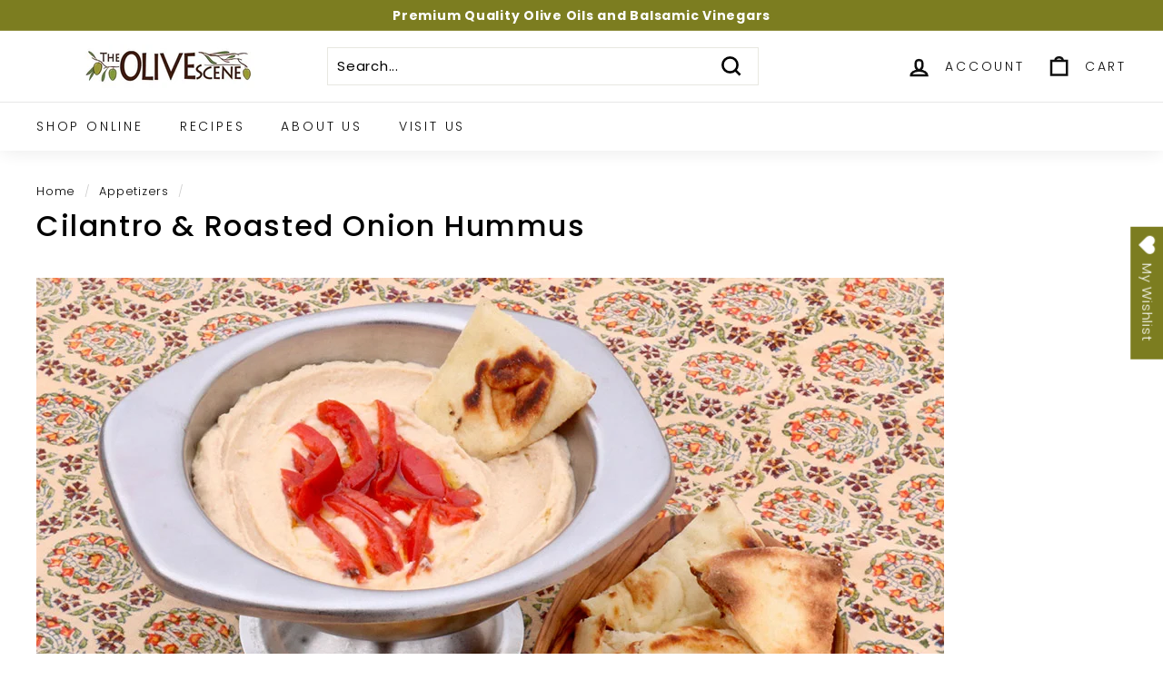

--- FILE ---
content_type: text/html; charset=utf-8
request_url: https://theolivescene.com/blogs/appetizers-1/cilantro-roasted-onion-hummus
body_size: 80212
content:
<!doctype html>
<html class="no-js" lang="en" dir="ltr">

  <script type="text/javascript">
    (function(c,l,a,r,i,t,y){
        c[a]=c[a]||function(){(c[a].q=c[a].q||[]).push(arguments)};
        t=l.createElement(r);t.async=1;t.src="https://www.clarity.ms/tag/"+i;
        y=l.getElementsByTagName(r)[0];y.parentNode.insertBefore(t,y);
    })(window, document, "clarity", "script", "gk64shc022");
</script>
<script type="text/javascript">
    (function(c,l,a,r,i,t,y){
        c[a]=c[a]||function(){(c[a].q=c[a].q||[]).push(arguments)};
        t=l.createElement(r);t.async=1;t.src="https://www.clarity.ms/tag/"+i;
        y=l.getElementsByTagName(r)[0];y.parentNode.insertBefore(t,y);
    })(window, document, "clarity", "script", "q8l26aebxr");
</script>  
<head>
<meta name="google-site-verification" content="g0h_BSFP6kUwTKdW2Ma3nwYJDI28apaGvypfEzUWNHE" />
<meta name="google-site-verification" content="i994aSqm2-jo1mLdqy1SCxutzoFTJTHDm0C3UV5QT28" />
  <meta name="google-site-verification" content="ZumJr6RNSWrpXWhN2lH9qGYbCawcprAUf--k6kXYzYY" />
  <meta charset="utf-8">
  <meta http-equiv="X-UA-Compatible" content="IE=edge,chrome=1">
  <meta name="viewport" content="width=device-width,initial-scale=1">
  <meta name="theme-color" content="#87683b">
  <link rel="canonical" href="https://theolivescene.com/blogs/appetizers-1/cilantro-roasted-onion-hummus">
  <link rel="preload" as="script" href="//theolivescene.com/cdn/shop/t/2/assets/theme.js?v=172383760023222790461665508020">
  <link rel="preconnect" href="https://cdn.shopify.com" crossorigin>
  <link rel="preconnect" href="https://fonts.shopifycdn.com" crossorigin>
  <link rel="dns-prefetch" href="https://productreviews.shopifycdn.com">
  <link rel="dns-prefetch" href="https://ajax.googleapis.com">
  <link rel="dns-prefetch" href="https://maps.googleapis.com">
  <link rel="dns-prefetch" href="https://maps.gstatic.com"><link rel="shortcut icon" href="//theolivescene.com/cdn/shop/files/Untitled_design_29_32x32.png?v=1673347888" type="image/png" /><title>Cilantro &amp; Roasted Onion Hummus
– The Olive Scene
</title>

  <meta name="description" content="Take this traditionally Mediterranean appetizer south of the border when you use our Cilantro &amp;amp; Roasted Onion Olive Oil. Quick, easy and delicious, it’s a great reason to keep a couple cans of garbanzo beans in the cupboard.  Ingredients 1 16 oz can of chickpeas or garbanzo beans 2 tablespoons The Olive Scene Cilan - Tags: baklouti olive oil, basil infused olive oil, black currant balsamic vinegar, Blood Orange Fused Olive Oil, Bold Extra Virgin Olive Oil, brussels sprouts, Butter-All Natural Infused Olive Oil, cashews, champagne wine vinegar, chicken, chipotle olive oil, cilantro & roasted onion olive oil, crostini, Easter, eggs, EVOO, fig balsamic vinegar, flatbread, Fused/Infused Olive Oils, Garlic Infused Olive Oil, Gourmet Olive Oil, Gravenstein Apple Balsamic Vinegar, grilling, hummus, Japanese Sesame Oil, Lemongrass Mint Balsamic Vinegar, Lemongrass Mint White Balsamic Vinegar, Madagascar Black Pepper Olive Oil, Mango White Balsamic Vinegar, medium olive oil, olive oil, pasta, persian lime infused olive oil, pesto, popcorn, Recipe of the Month, red apple balsamic vinegar, salsa, sherry reserve vinegar, Sicilian lemon balsamic vinegar, single varietal, Single Varietal Extra Virgin Olive Oil, strawberry, Strawberry Balsamic Vinegar, Super Bowl, Traditional 18 Year Balsamic Vinegar, truffle deviled eggs, vidalia onion, vinegar, White Truffle Olive Oil, wild dill olive oil, wild mushroom & sage infused olive oil, Wild Raspberry White Balsamic, wild rosemary olive oil, wood smoked olive oil">
<meta property="og:site_name" content="The Olive Scene">
  <meta property="og:url" content="https://theolivescene.com/blogs/appetizers-1/cilantro-roasted-onion-hummus">
  <meta property="og:title" content="Cilantro &amp; Roasted Onion Hummus">
  <meta property="og:type" content="article">
  <meta property="og:description" content="
Take this traditionally Mediterranean appetizer south of the border when you use our Cilantro &amp; Roasted Onion Olive Oil.
Quick, easy and delicious, it’s a great reason to keep a couple cans of garbanzo beans in the cupboard. 
Ingredients


1 16 oz can of chickpeas or garbanzo beans


2 tablespoons The Olive Scene Cilantro &amp; Roasted Onion Olive Oil


2 tablespoon The Olive Scene Garlic Olive Oil


¼ cup tahini


¼ cup water


3 tablespoons The Olive Scene Sicilian Lemon Balsamic Vinegar


¾ teaspoon salt


¼ teaspoon ground cumin


¼ cup roasted red peppers or red pepper relish


Instructions


Drain chickpeas. Combine all ingredients in blender or food processor.


Blend for 2 minutes on low, then 2-3 minutes on high until thoroughly blended and smooth.


Chop or slice thinly, the roasted red peppers and add as a garnish


Serve immediately with toasted pita bread, or vegetables, or cover and refrigerate. Use within 3 days.


recipe adapted from The New Best Recipe"><meta property="og:image" content="http://theolivescene.com/cdn/shop/articles/Cilantro-_-Roasted-Onion-Hummus_e10c31c0-d5a4-4518-a026-97240af0120f.jpg?v=1745763148">
    <meta property="og:image:secure_url" content="https://theolivescene.com/cdn/shop/articles/Cilantro-_-Roasted-Onion-Hummus_e10c31c0-d5a4-4518-a026-97240af0120f.jpg?v=1745763148">
    <meta property="og:image:width" content="500">
    <meta property="og:image:height" content="443"><meta name="twitter:site" content="@theolivescene">
  <meta name="twitter:card" content="summary_large_image">
  <meta name="twitter:title" content="Cilantro & Roasted Onion Hummus">
  <meta name="twitter:description" content="
Take this traditionally Mediterranean appetizer south of the border when you use our Cilantro &amp; Roasted Onion Olive Oil.
Quick, easy and delicious, it’s a great reason to keep a couple cans of garbanzo beans in the cupboard. 
Ingredients


1 16 oz can of chickpeas or garbanzo beans


2 tablespoons The Olive Scene Cilantro &amp; Roasted Onion Olive Oil


2 tablespoon The Olive Scene Garlic Olive Oil


¼ cup tahini


¼ cup water


3 tablespoons The Olive Scene Sicilian Lemon Balsamic Vinegar


¾ teaspoon salt


¼ teaspoon ground cumin


¼ cup roasted red peppers or red pepper relish


Instructions


Drain chickpeas. Combine all ingredients in blender or food processor.


Blend for 2 minutes on low, then 2-3 minutes on high until thoroughly blended and smooth.


Chop or slice thinly, the roasted red peppers and add as a garnish


Serve immediately with toasted pita bread, or vegetables, or cover and refrigerate. Use within 3 days.


recipe adapted from The New Best Recipe">
<style data-shopify>@font-face {
  font-family: Poppins;
  font-weight: 500;
  font-style: normal;
  font-display: swap;
  src: url("//theolivescene.com/cdn/fonts/poppins/poppins_n5.ad5b4b72b59a00358afc706450c864c3c8323842.woff2") format("woff2"),
       url("//theolivescene.com/cdn/fonts/poppins/poppins_n5.33757fdf985af2d24b32fcd84c9a09224d4b2c39.woff") format("woff");
}

  @font-face {
  font-family: Poppins;
  font-weight: 300;
  font-style: normal;
  font-display: swap;
  src: url("//theolivescene.com/cdn/fonts/poppins/poppins_n3.05f58335c3209cce17da4f1f1ab324ebe2982441.woff2") format("woff2"),
       url("//theolivescene.com/cdn/fonts/poppins/poppins_n3.6971368e1f131d2c8ff8e3a44a36b577fdda3ff5.woff") format("woff");
}


  @font-face {
  font-family: Poppins;
  font-weight: 600;
  font-style: normal;
  font-display: swap;
  src: url("//theolivescene.com/cdn/fonts/poppins/poppins_n6.aa29d4918bc243723d56b59572e18228ed0786f6.woff2") format("woff2"),
       url("//theolivescene.com/cdn/fonts/poppins/poppins_n6.5f815d845fe073750885d5b7e619ee00e8111208.woff") format("woff");
}

  @font-face {
  font-family: Poppins;
  font-weight: 300;
  font-style: italic;
  font-display: swap;
  src: url("//theolivescene.com/cdn/fonts/poppins/poppins_i3.8536b4423050219f608e17f134fe9ea3b01ed890.woff2") format("woff2"),
       url("//theolivescene.com/cdn/fonts/poppins/poppins_i3.0f4433ada196bcabf726ed78f8e37e0995762f7f.woff") format("woff");
}

  @font-face {
  font-family: Poppins;
  font-weight: 600;
  font-style: italic;
  font-display: swap;
  src: url("//theolivescene.com/cdn/fonts/poppins/poppins_i6.bb8044d6203f492888d626dafda3c2999253e8e9.woff2") format("woff2"),
       url("//theolivescene.com/cdn/fonts/poppins/poppins_i6.e233dec1a61b1e7dead9f920159eda42280a02c3.woff") format("woff");
}

</style><link href="//theolivescene.com/cdn/shop/t/2/assets/theme.css?v=105736658606641768311726041398" rel="stylesheet" type="text/css" media="all" />
<style data-shopify>:root {
    --typeHeaderPrimary: Poppins;
    --typeHeaderFallback: sans-serif;
    --typeHeaderSize: 32px;
    --typeHeaderWeight: 500;
    --typeHeaderLineHeight: 1.1;
    --typeHeaderSpacing: 0.05em;

    --typeBasePrimary:Poppins;
    --typeBaseFallback:sans-serif;
    --typeBaseSize: 15px;
    --typeBaseWeight: 300;
    --typeBaseSpacing: 0.05em;
    --typeBaseLineHeight: 1.6;

    --colorSmallImageBg: #ffffff;
    --colorSmallImageBgDark: #f7f7f7;
    --colorLargeImageBg: #0f0f0f;
    --colorLargeImageBgLight: #303030;

    --iconWeight: 6px;
    --iconLinecaps: miter;

    
      --buttonRadius: 0px;
      --btnPadding: 11px 20px;
    

    
      --roundness: 0px;
    

    
      --gridThickness: 0px;
    

    --productTileMargin: 1%;
    --collectionTileMargin: 1%;

    --swatchSize: 40px;
  }

  @media screen and (max-width: 768px) {
    :root {
      --typeBaseSize: 13px;

      
        --roundness: 0px;
        --btnPadding: 9px 17px;
      
    }
  }</style><script>
    document.documentElement.className = document.documentElement.className.replace('no-js', 'js');

    window.theme = window.theme || {};
    theme.routes = {
      home: "/",
      collections: "/collections",
      cart: "/cart.js",
      cartPage: "/cart",
      cartAdd: "/cart/add.js",
      cartChange: "/cart/change.js",
      search: "/search"
    };
    theme.strings = {
      soldOut: "Sold Out",
      unavailable: "Unavailable",
      inStockLabel: "In stock, ready to ship",
      oneStockLabel: "Low stock - [count] item left",
      otherStockLabel: "Low stock - [count] items left",
      willNotShipUntil: "Ready to ship [date]",
      willBeInStockAfter: "Back in stock [date]",
      waitingForStock: "Inventory on the way",
      savePrice: "Save [saved_amount]",
      cartEmpty: "Your cart is currently empty.",
      cartTermsConfirmation: "You must agree with the terms and conditions of sales to check out",
      searchCollections: "Collections:",
      searchPages: "Pages:",
      searchArticles: "Articles:"
    };
    theme.settings = {
      cartType: "dropdown",
      isCustomerTemplate: false,
      moneyFormat: "${{amount}}",
      saveType: "dollar",
      productImageSize: "square",
      productImageCover: true,
      predictiveSearch: true,
      predictiveSearchType: "product,article",
      superScriptSetting: true,
      superScriptPrice: true,
      quickView: true,
      quickAdd: true,
      themeName: 'Expanse',
      themeVersion: "4.1.0"
    };
  </script>

  <script>window.performance && window.performance.mark && window.performance.mark('shopify.content_for_header.start');</script><meta name="google-site-verification" content="i994aSqm2-jo1mLdqy1SCxutzoFTJTHDm0C3UV5QT28">
<meta id="shopify-digital-wallet" name="shopify-digital-wallet" content="/60890284184/digital_wallets/dialog">
<meta name="shopify-checkout-api-token" content="d72bb234d9aaa25b1602a8d789949435">
<meta id="in-context-paypal-metadata" data-shop-id="60890284184" data-venmo-supported="false" data-environment="production" data-locale="en_US" data-paypal-v4="true" data-currency="USD">
<link rel="alternate" type="application/atom+xml" title="Feed" href="/blogs/appetizers-1.atom" />
<script async="async" src="/checkouts/internal/preloads.js?locale=en-US"></script>
<link rel="preconnect" href="https://shop.app" crossorigin="anonymous">
<script async="async" src="https://shop.app/checkouts/internal/preloads.js?locale=en-US&shop_id=60890284184" crossorigin="anonymous"></script>
<script id="apple-pay-shop-capabilities" type="application/json">{"shopId":60890284184,"countryCode":"US","currencyCode":"USD","merchantCapabilities":["supports3DS"],"merchantId":"gid:\/\/shopify\/Shop\/60890284184","merchantName":"The Olive Scene","requiredBillingContactFields":["postalAddress","email"],"requiredShippingContactFields":["postalAddress","email"],"shippingType":"shipping","supportedNetworks":["visa","masterCard","amex","discover","elo","jcb"],"total":{"type":"pending","label":"The Olive Scene","amount":"1.00"},"shopifyPaymentsEnabled":true,"supportsSubscriptions":true}</script>
<script id="shopify-features" type="application/json">{"accessToken":"d72bb234d9aaa25b1602a8d789949435","betas":["rich-media-storefront-analytics"],"domain":"theolivescene.com","predictiveSearch":true,"shopId":60890284184,"locale":"en"}</script>
<script>var Shopify = Shopify || {};
Shopify.shop = "theolivescene.myshopify.com";
Shopify.locale = "en";
Shopify.currency = {"active":"USD","rate":"1.0"};
Shopify.country = "US";
Shopify.theme = {"name":"Expanse","id":130195751064,"schema_name":"Expanse","schema_version":"4.1.0","theme_store_id":902,"role":"main"};
Shopify.theme.handle = "null";
Shopify.theme.style = {"id":null,"handle":null};
Shopify.cdnHost = "theolivescene.com/cdn";
Shopify.routes = Shopify.routes || {};
Shopify.routes.root = "/";</script>
<script type="module">!function(o){(o.Shopify=o.Shopify||{}).modules=!0}(window);</script>
<script>!function(o){function n(){var o=[];function n(){o.push(Array.prototype.slice.apply(arguments))}return n.q=o,n}var t=o.Shopify=o.Shopify||{};t.loadFeatures=n(),t.autoloadFeatures=n()}(window);</script>
<script>
  window.ShopifyPay = window.ShopifyPay || {};
  window.ShopifyPay.apiHost = "shop.app\/pay";
  window.ShopifyPay.redirectState = null;
</script>
<script id="shop-js-analytics" type="application/json">{"pageType":"article"}</script>
<script defer="defer" async type="module" src="//theolivescene.com/cdn/shopifycloud/shop-js/modules/v2/client.init-shop-cart-sync_BN7fPSNr.en.esm.js"></script>
<script defer="defer" async type="module" src="//theolivescene.com/cdn/shopifycloud/shop-js/modules/v2/chunk.common_Cbph3Kss.esm.js"></script>
<script defer="defer" async type="module" src="//theolivescene.com/cdn/shopifycloud/shop-js/modules/v2/chunk.modal_DKumMAJ1.esm.js"></script>
<script type="module">
  await import("//theolivescene.com/cdn/shopifycloud/shop-js/modules/v2/client.init-shop-cart-sync_BN7fPSNr.en.esm.js");
await import("//theolivescene.com/cdn/shopifycloud/shop-js/modules/v2/chunk.common_Cbph3Kss.esm.js");
await import("//theolivescene.com/cdn/shopifycloud/shop-js/modules/v2/chunk.modal_DKumMAJ1.esm.js");

  window.Shopify.SignInWithShop?.initShopCartSync?.({"fedCMEnabled":true,"windoidEnabled":true});

</script>
<script>
  window.Shopify = window.Shopify || {};
  if (!window.Shopify.featureAssets) window.Shopify.featureAssets = {};
  window.Shopify.featureAssets['shop-js'] = {"shop-cart-sync":["modules/v2/client.shop-cart-sync_CJVUk8Jm.en.esm.js","modules/v2/chunk.common_Cbph3Kss.esm.js","modules/v2/chunk.modal_DKumMAJ1.esm.js"],"init-fed-cm":["modules/v2/client.init-fed-cm_7Fvt41F4.en.esm.js","modules/v2/chunk.common_Cbph3Kss.esm.js","modules/v2/chunk.modal_DKumMAJ1.esm.js"],"init-shop-email-lookup-coordinator":["modules/v2/client.init-shop-email-lookup-coordinator_Cc088_bR.en.esm.js","modules/v2/chunk.common_Cbph3Kss.esm.js","modules/v2/chunk.modal_DKumMAJ1.esm.js"],"init-windoid":["modules/v2/client.init-windoid_hPopwJRj.en.esm.js","modules/v2/chunk.common_Cbph3Kss.esm.js","modules/v2/chunk.modal_DKumMAJ1.esm.js"],"shop-button":["modules/v2/client.shop-button_B0jaPSNF.en.esm.js","modules/v2/chunk.common_Cbph3Kss.esm.js","modules/v2/chunk.modal_DKumMAJ1.esm.js"],"shop-cash-offers":["modules/v2/client.shop-cash-offers_DPIskqss.en.esm.js","modules/v2/chunk.common_Cbph3Kss.esm.js","modules/v2/chunk.modal_DKumMAJ1.esm.js"],"shop-toast-manager":["modules/v2/client.shop-toast-manager_CK7RT69O.en.esm.js","modules/v2/chunk.common_Cbph3Kss.esm.js","modules/v2/chunk.modal_DKumMAJ1.esm.js"],"init-shop-cart-sync":["modules/v2/client.init-shop-cart-sync_BN7fPSNr.en.esm.js","modules/v2/chunk.common_Cbph3Kss.esm.js","modules/v2/chunk.modal_DKumMAJ1.esm.js"],"init-customer-accounts-sign-up":["modules/v2/client.init-customer-accounts-sign-up_CfPf4CXf.en.esm.js","modules/v2/client.shop-login-button_DeIztwXF.en.esm.js","modules/v2/chunk.common_Cbph3Kss.esm.js","modules/v2/chunk.modal_DKumMAJ1.esm.js"],"pay-button":["modules/v2/client.pay-button_CgIwFSYN.en.esm.js","modules/v2/chunk.common_Cbph3Kss.esm.js","modules/v2/chunk.modal_DKumMAJ1.esm.js"],"init-customer-accounts":["modules/v2/client.init-customer-accounts_DQ3x16JI.en.esm.js","modules/v2/client.shop-login-button_DeIztwXF.en.esm.js","modules/v2/chunk.common_Cbph3Kss.esm.js","modules/v2/chunk.modal_DKumMAJ1.esm.js"],"avatar":["modules/v2/client.avatar_BTnouDA3.en.esm.js"],"init-shop-for-new-customer-accounts":["modules/v2/client.init-shop-for-new-customer-accounts_CsZy_esa.en.esm.js","modules/v2/client.shop-login-button_DeIztwXF.en.esm.js","modules/v2/chunk.common_Cbph3Kss.esm.js","modules/v2/chunk.modal_DKumMAJ1.esm.js"],"shop-follow-button":["modules/v2/client.shop-follow-button_BRMJjgGd.en.esm.js","modules/v2/chunk.common_Cbph3Kss.esm.js","modules/v2/chunk.modal_DKumMAJ1.esm.js"],"checkout-modal":["modules/v2/client.checkout-modal_B9Drz_yf.en.esm.js","modules/v2/chunk.common_Cbph3Kss.esm.js","modules/v2/chunk.modal_DKumMAJ1.esm.js"],"shop-login-button":["modules/v2/client.shop-login-button_DeIztwXF.en.esm.js","modules/v2/chunk.common_Cbph3Kss.esm.js","modules/v2/chunk.modal_DKumMAJ1.esm.js"],"lead-capture":["modules/v2/client.lead-capture_DXYzFM3R.en.esm.js","modules/v2/chunk.common_Cbph3Kss.esm.js","modules/v2/chunk.modal_DKumMAJ1.esm.js"],"shop-login":["modules/v2/client.shop-login_CA5pJqmO.en.esm.js","modules/v2/chunk.common_Cbph3Kss.esm.js","modules/v2/chunk.modal_DKumMAJ1.esm.js"],"payment-terms":["modules/v2/client.payment-terms_BxzfvcZJ.en.esm.js","modules/v2/chunk.common_Cbph3Kss.esm.js","modules/v2/chunk.modal_DKumMAJ1.esm.js"]};
</script>
<script>(function() {
  var isLoaded = false;
  function asyncLoad() {
    if (isLoaded) return;
    isLoaded = true;
    var urls = ["\/\/swymv3free-01.azureedge.net\/code\/swym-shopify.js?shop=theolivescene.myshopify.com","https:\/\/cdn-bundler.nice-team.net\/app\/js\/bundler.js?shop=theolivescene.myshopify.com","https:\/\/eso.ecommerce-today.app\/public\/search.js?shop=theolivescene.myshopify.com","https:\/\/cdn.logbase.io\/lb-upsell-wrapper.js?shop=theolivescene.myshopify.com"];
    for (var i = 0; i < urls.length; i++) {
      var s = document.createElement('script');
      s.type = 'text/javascript';
      s.async = true;
      s.src = urls[i];
      var x = document.getElementsByTagName('script')[0];
      x.parentNode.insertBefore(s, x);
    }
  };
  if(window.attachEvent) {
    window.attachEvent('onload', asyncLoad);
  } else {
    window.addEventListener('load', asyncLoad, false);
  }
})();</script>
<script id="__st">var __st={"a":60890284184,"offset":-18000,"reqid":"71aaddbc-6348-4d09-bf10-85dd5f6b54c5-1769908524","pageurl":"theolivescene.com\/blogs\/appetizers-1\/cilantro-roasted-onion-hummus","s":"articles-558527512728","u":"b05b056f75f5","p":"article","rtyp":"article","rid":558527512728};</script>
<script>window.ShopifyPaypalV4VisibilityTracking = true;</script>
<script id="captcha-bootstrap">!function(){'use strict';const t='contact',e='account',n='new_comment',o=[[t,t],['blogs',n],['comments',n],[t,'customer']],c=[[e,'customer_login'],[e,'guest_login'],[e,'recover_customer_password'],[e,'create_customer']],r=t=>t.map((([t,e])=>`form[action*='/${t}']:not([data-nocaptcha='true']) input[name='form_type'][value='${e}']`)).join(','),a=t=>()=>t?[...document.querySelectorAll(t)].map((t=>t.form)):[];function s(){const t=[...o],e=r(t);return a(e)}const i='password',u='form_key',d=['recaptcha-v3-token','g-recaptcha-response','h-captcha-response',i],f=()=>{try{return window.sessionStorage}catch{return}},m='__shopify_v',_=t=>t.elements[u];function p(t,e,n=!1){try{const o=window.sessionStorage,c=JSON.parse(o.getItem(e)),{data:r}=function(t){const{data:e,action:n}=t;return t[m]||n?{data:e,action:n}:{data:t,action:n}}(c);for(const[e,n]of Object.entries(r))t.elements[e]&&(t.elements[e].value=n);n&&o.removeItem(e)}catch(o){console.error('form repopulation failed',{error:o})}}const l='form_type',E='cptcha';function T(t){t.dataset[E]=!0}const w=window,h=w.document,L='Shopify',v='ce_forms',y='captcha';let A=!1;((t,e)=>{const n=(g='f06e6c50-85a8-45c8-87d0-21a2b65856fe',I='https://cdn.shopify.com/shopifycloud/storefront-forms-hcaptcha/ce_storefront_forms_captcha_hcaptcha.v1.5.2.iife.js',D={infoText:'Protected by hCaptcha',privacyText:'Privacy',termsText:'Terms'},(t,e,n)=>{const o=w[L][v],c=o.bindForm;if(c)return c(t,g,e,D).then(n);var r;o.q.push([[t,g,e,D],n]),r=I,A||(h.body.append(Object.assign(h.createElement('script'),{id:'captcha-provider',async:!0,src:r})),A=!0)});var g,I,D;w[L]=w[L]||{},w[L][v]=w[L][v]||{},w[L][v].q=[],w[L][y]=w[L][y]||{},w[L][y].protect=function(t,e){n(t,void 0,e),T(t)},Object.freeze(w[L][y]),function(t,e,n,w,h,L){const[v,y,A,g]=function(t,e,n){const i=e?o:[],u=t?c:[],d=[...i,...u],f=r(d),m=r(i),_=r(d.filter((([t,e])=>n.includes(e))));return[a(f),a(m),a(_),s()]}(w,h,L),I=t=>{const e=t.target;return e instanceof HTMLFormElement?e:e&&e.form},D=t=>v().includes(t);t.addEventListener('submit',(t=>{const e=I(t);if(!e)return;const n=D(e)&&!e.dataset.hcaptchaBound&&!e.dataset.recaptchaBound,o=_(e),c=g().includes(e)&&(!o||!o.value);(n||c)&&t.preventDefault(),c&&!n&&(function(t){try{if(!f())return;!function(t){const e=f();if(!e)return;const n=_(t);if(!n)return;const o=n.value;o&&e.removeItem(o)}(t);const e=Array.from(Array(32),(()=>Math.random().toString(36)[2])).join('');!function(t,e){_(t)||t.append(Object.assign(document.createElement('input'),{type:'hidden',name:u})),t.elements[u].value=e}(t,e),function(t,e){const n=f();if(!n)return;const o=[...t.querySelectorAll(`input[type='${i}']`)].map((({name:t})=>t)),c=[...d,...o],r={};for(const[a,s]of new FormData(t).entries())c.includes(a)||(r[a]=s);n.setItem(e,JSON.stringify({[m]:1,action:t.action,data:r}))}(t,e)}catch(e){console.error('failed to persist form',e)}}(e),e.submit())}));const S=(t,e)=>{t&&!t.dataset[E]&&(n(t,e.some((e=>e===t))),T(t))};for(const o of['focusin','change'])t.addEventListener(o,(t=>{const e=I(t);D(e)&&S(e,y())}));const B=e.get('form_key'),M=e.get(l),P=B&&M;t.addEventListener('DOMContentLoaded',(()=>{const t=y();if(P)for(const e of t)e.elements[l].value===M&&p(e,B);[...new Set([...A(),...v().filter((t=>'true'===t.dataset.shopifyCaptcha))])].forEach((e=>S(e,t)))}))}(h,new URLSearchParams(w.location.search),n,t,e,['guest_login'])})(!0,!0)}();</script>
<script integrity="sha256-4kQ18oKyAcykRKYeNunJcIwy7WH5gtpwJnB7kiuLZ1E=" data-source-attribution="shopify.loadfeatures" defer="defer" src="//theolivescene.com/cdn/shopifycloud/storefront/assets/storefront/load_feature-a0a9edcb.js" crossorigin="anonymous"></script>
<script crossorigin="anonymous" defer="defer" src="//theolivescene.com/cdn/shopifycloud/storefront/assets/shopify_pay/storefront-65b4c6d7.js?v=20250812"></script>
<script data-source-attribution="shopify.dynamic_checkout.dynamic.init">var Shopify=Shopify||{};Shopify.PaymentButton=Shopify.PaymentButton||{isStorefrontPortableWallets:!0,init:function(){window.Shopify.PaymentButton.init=function(){};var t=document.createElement("script");t.src="https://theolivescene.com/cdn/shopifycloud/portable-wallets/latest/portable-wallets.en.js",t.type="module",document.head.appendChild(t)}};
</script>
<script data-source-attribution="shopify.dynamic_checkout.buyer_consent">
  function portableWalletsHideBuyerConsent(e){var t=document.getElementById("shopify-buyer-consent"),n=document.getElementById("shopify-subscription-policy-button");t&&n&&(t.classList.add("hidden"),t.setAttribute("aria-hidden","true"),n.removeEventListener("click",e))}function portableWalletsShowBuyerConsent(e){var t=document.getElementById("shopify-buyer-consent"),n=document.getElementById("shopify-subscription-policy-button");t&&n&&(t.classList.remove("hidden"),t.removeAttribute("aria-hidden"),n.addEventListener("click",e))}window.Shopify?.PaymentButton&&(window.Shopify.PaymentButton.hideBuyerConsent=portableWalletsHideBuyerConsent,window.Shopify.PaymentButton.showBuyerConsent=portableWalletsShowBuyerConsent);
</script>
<script data-source-attribution="shopify.dynamic_checkout.cart.bootstrap">document.addEventListener("DOMContentLoaded",(function(){function t(){return document.querySelector("shopify-accelerated-checkout-cart, shopify-accelerated-checkout")}if(t())Shopify.PaymentButton.init();else{new MutationObserver((function(e,n){t()&&(Shopify.PaymentButton.init(),n.disconnect())})).observe(document.body,{childList:!0,subtree:!0})}}));
</script>
<script id='scb4127' type='text/javascript' async='' src='https://theolivescene.com/cdn/shopifycloud/privacy-banner/storefront-banner.js'></script><link id="shopify-accelerated-checkout-styles" rel="stylesheet" media="screen" href="https://theolivescene.com/cdn/shopifycloud/portable-wallets/latest/accelerated-checkout-backwards-compat.css" crossorigin="anonymous">
<style id="shopify-accelerated-checkout-cart">
        #shopify-buyer-consent {
  margin-top: 1em;
  display: inline-block;
  width: 100%;
}

#shopify-buyer-consent.hidden {
  display: none;
}

#shopify-subscription-policy-button {
  background: none;
  border: none;
  padding: 0;
  text-decoration: underline;
  font-size: inherit;
  cursor: pointer;
}

#shopify-subscription-policy-button::before {
  box-shadow: none;
}

      </style>

<script>window.performance && window.performance.mark && window.performance.mark('shopify.content_for_header.end');</script>

  <script src="//theolivescene.com/cdn/shop/t/2/assets/vendor-scripts-v2.js" defer="defer"></script>
  <script src="//theolivescene.com/cdn/shop/t/2/assets/theme.js?v=172383760023222790461665508020" defer="defer"></script>
  <script type="text/javascript">
    (function(c,l,a,r,i,t,y){
        c[a]=c[a]||function(){(c[a].q=c[a].q||[]).push(arguments)};
        t=l.createElement(r);t.async=1;t.src="https://www.clarity.ms/tag/"+i;
        y=l.getElementsByTagName(r)[0];y.parentNode.insertBefore(t,y);
    })(window, document, "clarity", "script", "nq3m63rse5");
</script>
<!-- BEGIN app block: shopify://apps/klaviyo-email-marketing-sms/blocks/klaviyo-onsite-embed/2632fe16-c075-4321-a88b-50b567f42507 -->












  <script async src="https://static.klaviyo.com/onsite/js/RcwtUn/klaviyo.js?company_id=RcwtUn"></script>
  <script>!function(){if(!window.klaviyo){window._klOnsite=window._klOnsite||[];try{window.klaviyo=new Proxy({},{get:function(n,i){return"push"===i?function(){var n;(n=window._klOnsite).push.apply(n,arguments)}:function(){for(var n=arguments.length,o=new Array(n),w=0;w<n;w++)o[w]=arguments[w];var t="function"==typeof o[o.length-1]?o.pop():void 0,e=new Promise((function(n){window._klOnsite.push([i].concat(o,[function(i){t&&t(i),n(i)}]))}));return e}}})}catch(n){window.klaviyo=window.klaviyo||[],window.klaviyo.push=function(){var n;(n=window._klOnsite).push.apply(n,arguments)}}}}();</script>

  




  <script>
    window.klaviyoReviewsProductDesignMode = false
  </script>







<!-- END app block --><!-- BEGIN app block: shopify://apps/wishlist-hero/blocks/app-embed/a9a5079b-59e8-47cb-b659-ecf1c60b9b72 -->


<script type="text/javascript">
  
    window.wishlisthero_buttonProdPageClasses = [];
  
  
    window.wishlisthero_cartDotClasses = [];
  
</script>
<!-- BEGIN app snippet: extraStyles -->

<style>
  .wishlisthero-floating {
    position: absolute;
    top: 5px;
    z-index: 21;
    border-radius: 100%;
    width: fit-content;
    right: 5px;
    left: auto;
    &.wlh-left-btn {
      left: 5px !important;
      right: auto !important;
    }
    &.wlh-right-btn {
      right: 5px !important;
      left: auto !important;
    }
    
  }
  @media(min-width:1300px) {
    .product-item__link.product-item__image--margins .wishlisthero-floating, {
      
        left: 50% !important;
        margin-left: -295px;
      
    }
  }
  .MuiTypography-h1,.MuiTypography-h2,.MuiTypography-h3,.MuiTypography-h4,.MuiTypography-h5,.MuiTypography-h6,.MuiButton-root,.MuiCardHeader-title a {
    font-family: ,  !important;
  }
</style>






<!-- END app snippet -->
<!-- BEGIN app snippet: renderAssets -->

  <link rel="preload" href="https://cdn.shopify.com/extensions/019badc7-12fe-783e-9dfe-907190f91114/wishlist-hero-81/assets/default.css" as="style" onload="this.onload=null;this.rel='stylesheet'">
  <noscript><link href="//cdn.shopify.com/extensions/019badc7-12fe-783e-9dfe-907190f91114/wishlist-hero-81/assets/default.css" rel="stylesheet" type="text/css" media="all" /></noscript>
  <script defer src="https://cdn.shopify.com/extensions/019badc7-12fe-783e-9dfe-907190f91114/wishlist-hero-81/assets/default.js"></script>
<!-- END app snippet -->


<script type="text/javascript">
  try{
  
    var scr_bdl_path = "https://cdn.shopify.com/extensions/019badc7-12fe-783e-9dfe-907190f91114/wishlist-hero-81/assets/bundle2.js";
    window._wh_asset_path = scr_bdl_path.substring(0,scr_bdl_path.lastIndexOf("/")) + "/";
  

  }catch(e){ console.log(e)}
  try{

  
    window.WishListHero_setting = {"ButtonColor":"rgb(124, 125, 32)","IconColor":"rgba(255, 255, 255, 1)","IconType":"Heart","IconTypeNum":"1","ThrdParty_Trans_active":false,"ButtonTextBeforeAdding":"Add to wishlist","ButtonTextAfterAdding":"ADDED TO WISHLIST","AnimationAfterAddition":"Blink","ButtonTextAddToCart":"ADD TO CART","ButtonTextOutOfStock":"OUT OF STOCK","ButtonTextAddAllToCart":"ADD ALL TO CART","ButtonTextRemoveAllToCart":"REMOVE ALL FROM WISHLIST","AddedProductNotificationText":"Product added to wishlist successfully","AddedProductToCartNotificationText":"Product added to cart successfully","ViewCartLinkText":"View Cart","SharePopup_TitleText":"Share My wishlist","SharePopup_shareBtnText":"Share wishlist","SharePopup_shareHederText":"Share on Social Networks","SharePopup_shareCopyText":"Or copy Wishlist link to share","SharePopup_shareCancelBtnText":"cancel","SharePopup_shareCopyBtnText":"copy","SharePopup_shareCopiedText":"Copied","SendEMailPopup_BtnText":"send email","SendEMailPopup_FromText":"Your Name","SendEMailPopup_ToText":"To email","SendEMailPopup_BodyText":"Note","SendEMailPopup_SendBtnText":"send","SendEMailPopup_SendNotificationText":"email sent successfully","SendEMailPopup_TitleText":"Send My Wislist via Email","AddProductMessageText":"Are you sure you want to add all items to cart ?","RemoveProductMessageText":"Are you sure you want to remove this item from your wishlist ?","RemoveAllProductMessageText":"Are you sure you want to remove all items from your wishlist ?","RemovedProductNotificationText":"Product removed from wishlist successfully","AddAllOutOfStockProductNotificationText":"There seems to have been an issue adding items to cart, please try again later","RemovePopupOkText":"ok","RemovePopup_HeaderText":"ARE YOU SURE?","ViewWishlistText":"View wishlist","EmptyWishlistText":"there are no items in this wishlist","BuyNowButtonText":"Buy Now","BuyNowButtonColor":"rgb(144, 86, 162)","BuyNowTextButtonColor":"rgb(255, 255, 255)","Wishlist_Title":"My Wishlist","WishlistHeaderTitleAlignment":"Left","WishlistProductImageSize":"Normal","PriceColor":"rgba(0, 0, 0, 1)","HeaderFontSize":"30","PriceFontSize":"18","ProductNameFontSize":"16","LaunchPointType":"floating_point","DisplayWishlistAs":"popup_window","DisplayButtonAs":"text_with_icon","PopupSize":"md","ButtonUserConfirmationState":"skipped","ButtonColorAndStyleConfirmationState":"skipped","HideAddToCartButton":false,"NoRedirectAfterAddToCart":false,"DisableGuestCustomer":false,"LoginPopupContent":"Please login to save your wishlist across devices.","LoginPopupLoginBtnText":"Login","LoginPopupContentFontSize":"20","NotificationPopupPosition":"right","WishlistButtonTextColor":"rgba(255, 255, 255, 1)","EnableRemoveFromWishlistAfterAddButtonText":"Remove from wishlist","_id":"67d968cf71da92bd249153d3","EnableCollection":false,"EnableShare":true,"RemovePowerBy":false,"EnableFBPixel":false,"EnableGTagIntegration":false,"EnableKlaviyoOnsiteTracking":false,"DisapleApp":false,"FloatPointPossition":"right","HeartStateToggle":true,"HeaderMenuItemsIndicator":true,"EnableRemoveFromWishlistAfterAdd":true,"Shop":"theolivescene.myshopify.com","shop":"theolivescene.myshopify.com","Status":"Active","Plan":"FREE"};
    if(typeof(window.WishListHero_setting_theme_override) != "undefined"){
                                                                                window.WishListHero_setting = {
                                                                                    ...window.WishListHero_setting,
                                                                                    ...window.WishListHero_setting_theme_override
                                                                                };
                                                                            }
                                                                            // Done

  

  }catch(e){ console.error('Error loading config',e); }
</script>


  <script src="https://cdn.shopify.com/extensions/019badc7-12fe-783e-9dfe-907190f91114/wishlist-hero-81/assets/bundle2.js" defer></script>




<!-- BEGIN app snippet: TransArray -->
<script>
  window.WLH_reload_translations = function() {
    let _wlh_res = {};
    if (window.WishListHero_setting && window.WishListHero_setting['ThrdParty_Trans_active']) {

      
        

        window.WishListHero_setting["ButtonTextBeforeAdding"] = "";
        _wlh_res["ButtonTextBeforeAdding"] = "";
        

        window.WishListHero_setting["ButtonTextAfterAdding"] = "";
        _wlh_res["ButtonTextAfterAdding"] = "";
        

        window.WishListHero_setting["ButtonTextAddToCart"] = "";
        _wlh_res["ButtonTextAddToCart"] = "";
        

        window.WishListHero_setting["ButtonTextOutOfStock"] = "";
        _wlh_res["ButtonTextOutOfStock"] = "";
        

        window.WishListHero_setting["ButtonTextAddAllToCart"] = "";
        _wlh_res["ButtonTextAddAllToCart"] = "";
        

        window.WishListHero_setting["ButtonTextRemoveAllToCart"] = "";
        _wlh_res["ButtonTextRemoveAllToCart"] = "";
        

        window.WishListHero_setting["AddedProductNotificationText"] = "";
        _wlh_res["AddedProductNotificationText"] = "";
        

        window.WishListHero_setting["AddedProductToCartNotificationText"] = "";
        _wlh_res["AddedProductToCartNotificationText"] = "";
        

        window.WishListHero_setting["ViewCartLinkText"] = "";
        _wlh_res["ViewCartLinkText"] = "";
        

        window.WishListHero_setting["SharePopup_TitleText"] = "";
        _wlh_res["SharePopup_TitleText"] = "";
        

        window.WishListHero_setting["SharePopup_shareBtnText"] = "";
        _wlh_res["SharePopup_shareBtnText"] = "";
        

        window.WishListHero_setting["SharePopup_shareHederText"] = "";
        _wlh_res["SharePopup_shareHederText"] = "";
        

        window.WishListHero_setting["SharePopup_shareCopyText"] = "";
        _wlh_res["SharePopup_shareCopyText"] = "";
        

        window.WishListHero_setting["SharePopup_shareCancelBtnText"] = "";
        _wlh_res["SharePopup_shareCancelBtnText"] = "";
        

        window.WishListHero_setting["SharePopup_shareCopyBtnText"] = "";
        _wlh_res["SharePopup_shareCopyBtnText"] = "";
        

        window.WishListHero_setting["SendEMailPopup_BtnText"] = "";
        _wlh_res["SendEMailPopup_BtnText"] = "";
        

        window.WishListHero_setting["SendEMailPopup_FromText"] = "";
        _wlh_res["SendEMailPopup_FromText"] = "";
        

        window.WishListHero_setting["SendEMailPopup_ToText"] = "";
        _wlh_res["SendEMailPopup_ToText"] = "";
        

        window.WishListHero_setting["SendEMailPopup_BodyText"] = "";
        _wlh_res["SendEMailPopup_BodyText"] = "";
        

        window.WishListHero_setting["SendEMailPopup_SendBtnText"] = "";
        _wlh_res["SendEMailPopup_SendBtnText"] = "";
        

        window.WishListHero_setting["SendEMailPopup_SendNotificationText"] = "";
        _wlh_res["SendEMailPopup_SendNotificationText"] = "";
        

        window.WishListHero_setting["SendEMailPopup_TitleText"] = "";
        _wlh_res["SendEMailPopup_TitleText"] = "";
        

        window.WishListHero_setting["AddProductMessageText"] = "";
        _wlh_res["AddProductMessageText"] = "";
        

        window.WishListHero_setting["RemoveProductMessageText"] = "";
        _wlh_res["RemoveProductMessageText"] = "";
        

        window.WishListHero_setting["RemoveAllProductMessageText"] = "";
        _wlh_res["RemoveAllProductMessageText"] = "";
        

        window.WishListHero_setting["RemovedProductNotificationText"] = "";
        _wlh_res["RemovedProductNotificationText"] = "";
        

        window.WishListHero_setting["AddAllOutOfStockProductNotificationText"] = "";
        _wlh_res["AddAllOutOfStockProductNotificationText"] = "";
        

        window.WishListHero_setting["RemovePopupOkText"] = "";
        _wlh_res["RemovePopupOkText"] = "";
        

        window.WishListHero_setting["RemovePopup_HeaderText"] = "";
        _wlh_res["RemovePopup_HeaderText"] = "";
        

        window.WishListHero_setting["ViewWishlistText"] = "";
        _wlh_res["ViewWishlistText"] = "";
        

        window.WishListHero_setting["EmptyWishlistText"] = "";
        _wlh_res["EmptyWishlistText"] = "";
        

        window.WishListHero_setting["BuyNowButtonText"] = "";
        _wlh_res["BuyNowButtonText"] = "";
        

        window.WishListHero_setting["Wishlist_Title"] = "";
        _wlh_res["Wishlist_Title"] = "";
        

        window.WishListHero_setting["LoginPopupContent"] = "";
        _wlh_res["LoginPopupContent"] = "";
        

        window.WishListHero_setting["LoginPopupLoginBtnText"] = "";
        _wlh_res["LoginPopupLoginBtnText"] = "";
        

        window.WishListHero_setting["EnableRemoveFromWishlistAfterAddButtonText"] = "";
        _wlh_res["EnableRemoveFromWishlistAfterAddButtonText"] = "";
        

        window.WishListHero_setting["LowStockEmailSubject"] = "";
        _wlh_res["LowStockEmailSubject"] = "";
        

        window.WishListHero_setting["OnSaleEmailSubject"] = "";
        _wlh_res["OnSaleEmailSubject"] = "";
        

        window.WishListHero_setting["SharePopup_shareCopiedText"] = "";
        _wlh_res["SharePopup_shareCopiedText"] = "";
    }
    return _wlh_res;
  }
  window.WLH_reload_translations();
</script><!-- END app snippet -->

<!-- END app block --><!-- BEGIN app block: shopify://apps/powerful-form-builder/blocks/app-embed/e4bcb1eb-35b2-42e6-bc37-bfe0e1542c9d --><script type="text/javascript" hs-ignore data-cookieconsent="ignore">
  var Globo = Globo || {};
  var globoFormbuilderRecaptchaInit = function(){};
  var globoFormbuilderHcaptchaInit = function(){};
  window.Globo.FormBuilder = window.Globo.FormBuilder || {};
  window.Globo.FormBuilder.shop = {"configuration":{"money_format":"${{amount}}"},"pricing":{"features":{"bulkOrderForm":false,"cartForm":false,"fileUpload":2,"removeCopyright":false,"restrictedEmailDomains":false}},"settings":{"copyright":"Powered by <a href=\"https://globosoftware.net\" target=\"_blank\">Globo</a> <a href=\"https://apps.shopify.com/form-builder-contact-form\" target=\"_blank\">Form Builder</a>","hideWaterMark":false,"reCaptcha":{"recaptchaType":"v2","siteKey":false,"languageCode":"en"},"scrollTop":false,"customCssCode":"","customCssEnabled":false,"additionalColumns":[]},"encryption_form_id":1,"url":"https://form.globosoftware.net/","CDN_URL":"https://dxo9oalx9qc1s.cloudfront.net"};

  if(window.Globo.FormBuilder.shop.settings.customCssEnabled && window.Globo.FormBuilder.shop.settings.customCssCode){
    const customStyle = document.createElement('style');
    customStyle.type = 'text/css';
    customStyle.innerHTML = window.Globo.FormBuilder.shop.settings.customCssCode;
    document.head.appendChild(customStyle);
  }

  window.Globo.FormBuilder.forms = [];
    
      
      
      
      window.Globo.FormBuilder.forms[105783] = {"105783":{"elements":[{"id":"group-1","type":"group","label":"Page 1","description":"","elements":[{"id":"text","type":"text","label":"First Name","placeholder":"First Name","description":"","limitCharacters":false,"characters":100,"hideLabel":false,"keepPositionLabel":false,"required":true,"ifHideLabel":false,"inputIcon":"","columnWidth":50},{"id":"text-2","type":"text","label":"Last Name","placeholder":"Last Name","description":"","limitCharacters":false,"characters":100,"hideLabel":false,"keepPositionLabel":false,"required":false,"ifHideLabel":false,"inputIcon":"","columnWidth":50},{"id":"text-3","type":"text","label":"Company Name","placeholder":"Company Name","description":"","limitCharacters":false,"characters":100,"hideLabel":false,"keepPositionLabel":false,"required":false,"ifHideLabel":false,"inputIcon":"","columnWidth":50},{"id":"email","type":"email","label":"Email","placeholder":"Email","description":"","limitCharacters":false,"characters":100,"hideLabel":false,"keepPositionLabel":false,"required":true,"ifHideLabel":false,"inputIcon":"","columnWidth":50},{"id":"checkbox","type":"checkbox","label":"Which product(s) are you interested in?","options":"The Perfect Pair Gift Set - $32.\nPesto Pasta Dinner Basket - $55.00\nThe Big Dipper- $33.00","defaultOptions":"","description":"","hideLabel":false,"keepPositionLabel":false,"required":false,"ifHideLabel":false,"inlineOption":100,"columnWidth":50},{"id":"checkbox-2","type":"checkbox","label":"Number of Gifts Requesting","options":"0-10\n10-25\n25-50\n50-100\n100+","defaultOptions":"","description":"","hideLabel":false,"keepPositionLabel":false,"required":false,"ifHideLabel":false,"inlineOption":33.33,"columnWidth":50,"conditionalField":false,"onlyShowIf":false,"checkbox":false},{"id":"checkbox-3","type":"checkbox","label":"Would you like us to add promotional materials to your order?","options":"Yes\nNo","defaultOptions":"","description":"","hideLabel":false,"keepPositionLabel":false,"required":false,"ifHideLabel":false,"inlineOption":25,"columnWidth":50,"conditionalField":false,"onlyShowIf":false,"checkbox":false,"checkbox-2":false},{"id":"textarea","type":"textarea","label":"Additional Comments or Questions","placeholder":"","description":"","limitCharacters":false,"characters":100,"hideLabel":false,"keepPositionLabel":false,"required":false,"ifHideLabel":false,"columnWidth":100,"conditionalField":false,"onlyShowIf":false,"checkbox":false,"checkbox-2":false,"checkbox-3":false}]}],"errorMessage":{"required":"Please fill in field","invalid":"Invalid","invalidName":"Invalid name","invalidEmail":"Invalid email","invalidURL":"Invalid URL","invalidPhone":"Invalid phone","invalidNumber":"Invalid number","invalidPassword":"Invalid password","confirmPasswordNotMatch":"Confirmed password doesn't match","customerAlreadyExists":"Customer already exists","fileSizeLimit":"File size limit exceeded","fileNotAllowed":"File extension not allowed","requiredCaptcha":"Please, enter the captcha","requiredProducts":"Please select product","limitQuantity":"The number of products left in stock has been exceeded","shopifyInvalidPhone":"phone - Enter a valid phone number to use this delivery method","shopifyPhoneHasAlready":"phone - Phone has already been taken","shopifyInvalidProvice":"addresses.province - is not valid","otherError":"Something went wrong, please try again"},"appearance":{"layout":"boxed","width":600,"style":"classic","mainColor":"rgba(59,23,13,1)","headingColor":"#000","labelColor":"#000","descriptionColor":"#6c757d","optionColor":"#000","paragraphColor":"#000","paragraphBackground":"#fff","background":"color","backgroundColor":"#FFF","backgroundImage":"","backgroundImageAlignment":"middle","floatingIcon":"\u003csvg aria-hidden=\"true\" focusable=\"false\" data-prefix=\"far\" data-icon=\"envelope\" class=\"svg-inline--fa fa-envelope fa-w-16\" role=\"img\" xmlns=\"http:\/\/www.w3.org\/2000\/svg\" viewBox=\"0 0 512 512\"\u003e\u003cpath fill=\"currentColor\" d=\"M464 64H48C21.49 64 0 85.49 0 112v288c0 26.51 21.49 48 48 48h416c26.51 0 48-21.49 48-48V112c0-26.51-21.49-48-48-48zm0 48v40.805c-22.422 18.259-58.168 46.651-134.587 106.49-16.841 13.247-50.201 45.072-73.413 44.701-23.208.375-56.579-31.459-73.413-44.701C106.18 199.465 70.425 171.067 48 152.805V112h416zM48 400V214.398c22.914 18.251 55.409 43.862 104.938 82.646 21.857 17.205 60.134 55.186 103.062 54.955 42.717.231 80.509-37.199 103.053-54.947 49.528-38.783 82.032-64.401 104.947-82.653V400H48z\"\u003e\u003c\/path\u003e\u003c\/svg\u003e","floatingText":"","displayOnAllPage":false,"position":"bottom right","formType":"normalForm","newTemplate":true,"colorScheme":{"solidButton":{"red":59,"green":23,"blue":13},"solidButtonLabel":{"red":255,"green":255,"blue":255},"text":{"red":0,"green":0,"blue":0},"outlineButton":{"red":59,"green":23,"blue":13},"background":{"red":255,"green":255,"blue":255}},"imageLayout":"none","fontSize":"medium"},"afterSubmit":{"action":"redirectToPage","message":"\u003ch4\u003eThanks for getting in touch!\u0026nbsp;\u003c\/h4\u003e\u003cp\u003e\u003cbr\u003e\u003c\/p\u003e\u003cp\u003eWe appreciate you contacting us. One of our colleagues will get back in touch with you soon!\u003c\/p\u003e\u003cp\u003e\u003cbr\u003e\u003c\/p\u003e\u003cp\u003eHave a great day!\u003c\/p\u003e","redirectUrl":"","enableGa":false,"gaEventCategory":"Form Builder by Globo","gaEventAction":"Submit","gaEventLabel":"Contact us form","enableFpx":false,"fpxTrackerName":""},"accountPage":{"showAccountDetail":false,"registrationPage":false,"editAccountPage":false,"header":"Header","active":false,"title":"Account details","headerDescription":"Fill out the form to change account information","afterUpdate":"Message after update","message":"\u003ch5\u003eAccount edited successfully!\u003c\/h5\u003e","footer":"Footer","updateText":"Update","footerDescription":""},"footer":{"description":"","previousText":"Previous","nextText":"Next","submitText":"SEND REQUEST","resetButton":false,"resetButtonText":"Reset","submitFullWidth":false,"submitAlignment":"center"},"header":{"active":true,"title":"","description":"\u003cp\u003e\u003cbr\u003e\u003c\/p\u003e"},"isStepByStepForm":true,"publish":{"requiredLogin":false,"requiredLoginMessage":"Please \u003ca href='\/account\/login' title='login'\u003elogin\u003c\/a\u003e to continue","publishType":"embedCode","embedCode":"\u003cdiv class=\"globo-formbuilder\" data-id=\"MTA1Nzgz\"\u003e\u003c\/div\u003e","shortCode":"{formbuilder:MTA1Nzgz}","popup":"\u003cbutton class=\"globo-formbuilder-open\" data-id=\"MTA1Nzgz\"\u003eOpen form\u003c\/button\u003e","lightbox":"\u003cdiv class=\"globo-form-publish-modal lightbox hidden\" data-id=\"MTA1Nzgz\"\u003e\u003cdiv class=\"globo-form-modal-content\"\u003e\u003cdiv class=\"globo-formbuilder\" data-id=\"MTA1Nzgz\"\u003e\u003c\/div\u003e\u003c\/div\u003e\u003c\/div\u003e","enableAddShortCode":false,"selectPage":"94823350424","selectPositionOnPage":"top","selectTime":"forever","setCookie":"1","setCookieHours":"1","setCookieWeeks":"1"},"reCaptcha":{"enable":false,"note":"Please make sure that you have set Google reCaptcha v2 Site key and Secret key in \u003ca href=\"\/admin\/settings\"\u003eSettings\u003c\/a\u003e"},"html":"\n\u003cdiv class=\"globo-form boxed-form globo-form-id-105783 \" data-locale=\"en\" \u003e\n\n\u003cstyle\u003e\n\n\n    :root .globo-form-app[data-id=\"105783\"]{\n        \n        --gfb-color-solidButton: 59,23,13;\n        --gfb-color-solidButtonColor: rgb(var(--gfb-color-solidButton));\n        --gfb-color-solidButtonLabel: 255,255,255;\n        --gfb-color-solidButtonLabelColor: rgb(var(--gfb-color-solidButtonLabel));\n        --gfb-color-text: 0,0,0;\n        --gfb-color-textColor: rgb(var(--gfb-color-text));\n        --gfb-color-outlineButton: 59,23,13;\n        --gfb-color-outlineButtonColor: rgb(var(--gfb-color-outlineButton));\n        --gfb-color-background: 255,255,255;\n        --gfb-color-backgroundColor: rgb(var(--gfb-color-background));\n        \n        --gfb-main-color: rgba(59,23,13,1);\n        --gfb-primary-color: var(--gfb-color-solidButtonColor, var(--gfb-main-color));\n        --gfb-primary-text-color: var(--gfb-color-solidButtonLabelColor, #FFF);\n        --gfb-form-width: 600px;\n        --gfb-font-family: inherit;\n        --gfb-font-style: inherit;\n        --gfb--image: 40%;\n        --gfb-image-ratio-draft: var(--gfb--image);\n        --gfb-image-ratio: var(--gfb-image-ratio-draft);\n        \n        --gfb-bg-temp-color: #FFF;\n        --gfb-bg-position: middle;\n        \n            --gfb-bg-temp-color: #FFF;\n        \n        --gfb-bg-color: var(--gfb-color-backgroundColor, var(--gfb-bg-temp-color));\n        \n    }\n    \n.globo-form-id-105783 .globo-form-app{\n    max-width: 600px;\n    width: -webkit-fill-available;\n    \n    background-color: var(--gfb-bg-color);\n    \n    \n}\n\n.globo-form-id-105783 .globo-form-app .globo-heading{\n    color: var(--gfb-color-textColor, #000)\n}\n\n\n\n.globo-form-id-105783 .globo-form-app .globo-description,\n.globo-form-id-105783 .globo-form-app .header .globo-description{\n    --gfb-color-description: rgba(var(--gfb-color-text), 0.8);\n    color: var(--gfb-color-description, #6c757d);\n}\n.globo-form-id-105783 .globo-form-app .globo-label,\n.globo-form-id-105783 .globo-form-app .globo-form-control label.globo-label,\n.globo-form-id-105783 .globo-form-app .globo-form-control label.globo-label span.label-content{\n    color: var(--gfb-color-textColor, #000);\n    text-align: left !important;\n}\n.globo-form-id-105783 .globo-form-app .globo-label.globo-position-label{\n    height: 20px !important;\n}\n.globo-form-id-105783 .globo-form-app .globo-form-control .help-text.globo-description,\n.globo-form-id-105783 .globo-form-app .globo-form-control span.globo-description{\n    --gfb-color-description: rgba(var(--gfb-color-text), 0.8);\n    color: var(--gfb-color-description, #6c757d);\n}\n.globo-form-id-105783 .globo-form-app .globo-form-control .checkbox-wrapper .globo-option,\n.globo-form-id-105783 .globo-form-app .globo-form-control .radio-wrapper .globo-option\n{\n    color: var(--gfb-color-textColor, #000);\n}\n.globo-form-id-105783 .globo-form-app .footer,\n.globo-form-id-105783 .globo-form-app .gfb__footer{\n    text-align:center;\n}\n.globo-form-id-105783 .globo-form-app .footer button,\n.globo-form-id-105783 .globo-form-app .gfb__footer button{\n    border:1px solid var(--gfb-primary-color);\n    \n}\n.globo-form-id-105783 .globo-form-app .footer button.submit,\n.globo-form-id-105783 .globo-form-app .gfb__footer button.submit\n.globo-form-id-105783 .globo-form-app .footer button.checkout,\n.globo-form-id-105783 .globo-form-app .gfb__footer button.checkout,\n.globo-form-id-105783 .globo-form-app .footer button.action.loading .spinner,\n.globo-form-id-105783 .globo-form-app .gfb__footer button.action.loading .spinner{\n    background-color: var(--gfb-primary-color);\n    color : #ffffff;\n}\n.globo-form-id-105783 .globo-form-app .globo-form-control .star-rating\u003efieldset:not(:checked)\u003elabel:before {\n    content: url('data:image\/svg+xml; utf8, \u003csvg aria-hidden=\"true\" focusable=\"false\" data-prefix=\"far\" data-icon=\"star\" class=\"svg-inline--fa fa-star fa-w-18\" role=\"img\" xmlns=\"http:\/\/www.w3.org\/2000\/svg\" viewBox=\"0 0 576 512\"\u003e\u003cpath fill=\"rgba(59,23,13,1)\" d=\"M528.1 171.5L382 150.2 316.7 17.8c-11.7-23.6-45.6-23.9-57.4 0L194 150.2 47.9 171.5c-26.2 3.8-36.7 36.1-17.7 54.6l105.7 103-25 145.5c-4.5 26.3 23.2 46 46.4 33.7L288 439.6l130.7 68.7c23.2 12.2 50.9-7.4 46.4-33.7l-25-145.5 105.7-103c19-18.5 8.5-50.8-17.7-54.6zM388.6 312.3l23.7 138.4L288 385.4l-124.3 65.3 23.7-138.4-100.6-98 139-20.2 62.2-126 62.2 126 139 20.2-100.6 98z\"\u003e\u003c\/path\u003e\u003c\/svg\u003e');\n}\n.globo-form-id-105783 .globo-form-app .globo-form-control .star-rating\u003efieldset\u003einput:checked ~ label:before {\n    content: url('data:image\/svg+xml; utf8, \u003csvg aria-hidden=\"true\" focusable=\"false\" data-prefix=\"fas\" data-icon=\"star\" class=\"svg-inline--fa fa-star fa-w-18\" role=\"img\" xmlns=\"http:\/\/www.w3.org\/2000\/svg\" viewBox=\"0 0 576 512\"\u003e\u003cpath fill=\"rgba(59,23,13,1)\" d=\"M259.3 17.8L194 150.2 47.9 171.5c-26.2 3.8-36.7 36.1-17.7 54.6l105.7 103-25 145.5c-4.5 26.3 23.2 46 46.4 33.7L288 439.6l130.7 68.7c23.2 12.2 50.9-7.4 46.4-33.7l-25-145.5 105.7-103c19-18.5 8.5-50.8-17.7-54.6L382 150.2 316.7 17.8c-11.7-23.6-45.6-23.9-57.4 0z\"\u003e\u003c\/path\u003e\u003c\/svg\u003e');\n}\n.globo-form-id-105783 .globo-form-app .globo-form-control .star-rating\u003efieldset:not(:checked)\u003elabel:hover:before,\n.globo-form-id-105783 .globo-form-app .globo-form-control .star-rating\u003efieldset:not(:checked)\u003elabel:hover ~ label:before{\n    content : url('data:image\/svg+xml; utf8, \u003csvg aria-hidden=\"true\" focusable=\"false\" data-prefix=\"fas\" data-icon=\"star\" class=\"svg-inline--fa fa-star fa-w-18\" role=\"img\" xmlns=\"http:\/\/www.w3.org\/2000\/svg\" viewBox=\"0 0 576 512\"\u003e\u003cpath fill=\"rgba(59,23,13,1)\" d=\"M259.3 17.8L194 150.2 47.9 171.5c-26.2 3.8-36.7 36.1-17.7 54.6l105.7 103-25 145.5c-4.5 26.3 23.2 46 46.4 33.7L288 439.6l130.7 68.7c23.2 12.2 50.9-7.4 46.4-33.7l-25-145.5 105.7-103c19-18.5 8.5-50.8-17.7-54.6L382 150.2 316.7 17.8c-11.7-23.6-45.6-23.9-57.4 0z\"\u003e\u003c\/path\u003e\u003c\/svg\u003e')\n}\n.globo-form-id-105783 .globo-form-app .globo-form-control .checkbox-wrapper .checkbox-input:checked ~ .checkbox-label:before {\n    border-color: var(--gfb-primary-color);\n    box-shadow: 0 4px 6px rgba(50,50,93,0.11), 0 1px 3px rgba(0,0,0,0.08);\n    background-color: var(--gfb-primary-color);\n}\n.globo-form-id-105783 .globo-form-app .step.-completed .step__number,\n.globo-form-id-105783 .globo-form-app .line.-progress,\n.globo-form-id-105783 .globo-form-app .line.-start{\n    background-color: var(--gfb-primary-color);\n}\n.globo-form-id-105783 .globo-form-app .checkmark__check,\n.globo-form-id-105783 .globo-form-app .checkmark__circle{\n    stroke: var(--gfb-primary-color);\n}\n.globo-form-id-105783 .floating-button{\n    background-color: var(--gfb-primary-color);\n}\n.globo-form-id-105783 .globo-form-app .globo-form-control .checkbox-wrapper .checkbox-input ~ .checkbox-label:before,\n.globo-form-app .globo-form-control .radio-wrapper .radio-input ~ .radio-label:after{\n    border-color : var(--gfb-primary-color);\n}\n.globo-form-id-105783 .flatpickr-day.selected, \n.globo-form-id-105783 .flatpickr-day.startRange, \n.globo-form-id-105783 .flatpickr-day.endRange, \n.globo-form-id-105783 .flatpickr-day.selected.inRange, \n.globo-form-id-105783 .flatpickr-day.startRange.inRange, \n.globo-form-id-105783 .flatpickr-day.endRange.inRange, \n.globo-form-id-105783 .flatpickr-day.selected:focus, \n.globo-form-id-105783 .flatpickr-day.startRange:focus, \n.globo-form-id-105783 .flatpickr-day.endRange:focus, \n.globo-form-id-105783 .flatpickr-day.selected:hover, \n.globo-form-id-105783 .flatpickr-day.startRange:hover, \n.globo-form-id-105783 .flatpickr-day.endRange:hover, \n.globo-form-id-105783 .flatpickr-day.selected.prevMonthDay, \n.globo-form-id-105783 .flatpickr-day.startRange.prevMonthDay, \n.globo-form-id-105783 .flatpickr-day.endRange.prevMonthDay, \n.globo-form-id-105783 .flatpickr-day.selected.nextMonthDay, \n.globo-form-id-105783 .flatpickr-day.startRange.nextMonthDay, \n.globo-form-id-105783 .flatpickr-day.endRange.nextMonthDay {\n    background: var(--gfb-primary-color);\n    border-color: var(--gfb-primary-color);\n}\n.globo-form-id-105783 .globo-paragraph {\n    background: #fff;\n    color: var(--gfb-color-textColor, #000);\n    width: 100%!important;\n}\n\n\u003c\/style\u003e\n\n\n\n\n\u003cdiv class=\"globo-form-app boxed-layout gfb-style-classic  gfb-font-size-medium\" data-id=105783\u003e\n    \n    \u003cdiv class=\"header dismiss hidden\" onclick=\"Globo.FormBuilder.closeModalForm(this)\"\u003e\n        \u003csvg width=20 height=20 viewBox=\"0 0 20 20\" class=\"\" focusable=\"false\" aria-hidden=\"true\"\u003e\u003cpath d=\"M11.414 10l4.293-4.293a.999.999 0 1 0-1.414-1.414L10 8.586 5.707 4.293a.999.999 0 1 0-1.414 1.414L8.586 10l-4.293 4.293a.999.999 0 1 0 1.414 1.414L10 11.414l4.293 4.293a.997.997 0 0 0 1.414 0 .999.999 0 0 0 0-1.414L11.414 10z\" fill-rule=\"evenodd\"\u003e\u003c\/path\u003e\u003c\/svg\u003e\n    \u003c\/div\u003e\n    \u003cform class=\"g-container\" novalidate action=\"https:\/\/form.globosoftware.net\/api\/front\/form\/105783\/send\" method=\"POST\" enctype=\"multipart\/form-data\" data-id=105783\u003e\n        \n            \n            \u003cdiv class=\"header\"\u003e\n                \u003ch3 class=\"title globo-heading\"\u003e\u003c\/h3\u003e\n                \n            \u003c\/div\u003e\n            \n        \n        \n            \u003cdiv class=\"globo-formbuilder-wizard\" data-id=105783\u003e\n                \u003cdiv class=\"wizard__content\"\u003e\n                    \u003cheader class=\"wizard__header\"\u003e\n                        \u003cdiv class=\"wizard__steps\"\u003e\n                        \u003cnav class=\"steps hidden\"\u003e\n                            \n                            \n                                \n                            \n                            \n                                \n                                \n                                \n                                \n                                \u003cdiv class=\"step last \" data-element-id=\"group-1\"  data-step=\"0\" \u003e\n                                    \u003cdiv class=\"step__content\"\u003e\n                                        \u003cp class=\"step__number\"\u003e\u003c\/p\u003e\n                                        \u003csvg class=\"checkmark\" xmlns=\"http:\/\/www.w3.org\/2000\/svg\" width=52 height=52 viewBox=\"0 0 52 52\"\u003e\n                                            \u003ccircle class=\"checkmark__circle\" cx=\"26\" cy=\"26\" r=\"25\" fill=\"none\"\/\u003e\n                                            \u003cpath class=\"checkmark__check\" fill=\"none\" d=\"M14.1 27.2l7.1 7.2 16.7-16.8\"\/\u003e\n                                        \u003c\/svg\u003e\n                                        \u003cdiv class=\"lines\"\u003e\n                                            \n                                                \u003cdiv class=\"line -start\"\u003e\u003c\/div\u003e\n                                            \n                                            \u003cdiv class=\"line -background\"\u003e\n                                            \u003c\/div\u003e\n                                            \u003cdiv class=\"line -progress\"\u003e\n                                            \u003c\/div\u003e\n                                        \u003c\/div\u003e  \n                                    \u003c\/div\u003e\n                                \u003c\/div\u003e\n                            \n                        \u003c\/nav\u003e\n                        \u003c\/div\u003e\n                    \u003c\/header\u003e\n                    \u003cdiv class=\"panels\"\u003e\n                        \n                        \n                        \n                        \n                        \u003cdiv class=\"panel \" data-element-id=\"group-1\" data-id=105783  data-step=\"0\" style=\"padding-top:0\"\u003e\n                            \n                                \n                                    \n\n\n\n\n\n\n\n\n\n\n\n\n\n\n\n    \n\n\n\n\n\n\n\u003cdiv class=\"globo-form-control layout-2-column \"  data-type='text'\u003e\n    \n\u003clabel for=\"105783-text\" class=\"classic-label globo-label gfb__label-v2 \"\u003e\n    \u003cspan class=\"label-content\" data-label=\"First Name\"\u003eFirst Name\u003c\/span\u003e\n    \n        \u003cspan class=\"text-danger text-smaller\"\u003e *\u003c\/span\u003e\n    \n\u003c\/label\u003e\n\n    \u003cdiv class=\"globo-form-input\"\u003e\n        \n        \n        \u003cinput type=\"text\"  data-type=\"text\" class=\"classic-input\" id=\"105783-text\" name=\"text\" placeholder=\"First Name\" presence  \u003e\n    \u003c\/div\u003e\n    \n    \u003csmall class=\"messages\"\u003e\u003c\/small\u003e\n\u003c\/div\u003e\n\n\n\n                                \n                                    \n\n\n\n\n\n\n\n\n\n\n\n\n\n\n\n    \n\n\n\n\n\n\n\u003cdiv class=\"globo-form-control layout-2-column \"  data-type='text'\u003e\n    \n\u003clabel for=\"105783-text-2\" class=\"classic-label globo-label gfb__label-v2 \"\u003e\n    \u003cspan class=\"label-content\" data-label=\"Last Name\"\u003eLast Name\u003c\/span\u003e\n    \n        \u003cspan\u003e\u003c\/span\u003e\n    \n\u003c\/label\u003e\n\n    \u003cdiv class=\"globo-form-input\"\u003e\n        \n        \n        \u003cinput type=\"text\"  data-type=\"text\" class=\"classic-input\" id=\"105783-text-2\" name=\"text-2\" placeholder=\"Last Name\"   \u003e\n    \u003c\/div\u003e\n    \n    \u003csmall class=\"messages\"\u003e\u003c\/small\u003e\n\u003c\/div\u003e\n\n\n\n                                \n                                    \n\n\n\n\n\n\n\n\n\n\n\n\n\n\n\n    \n\n\n\n\n\n\n\u003cdiv class=\"globo-form-control layout-2-column \"  data-type='text'\u003e\n    \n\u003clabel for=\"105783-text-3\" class=\"classic-label globo-label gfb__label-v2 \"\u003e\n    \u003cspan class=\"label-content\" data-label=\"Company Name\"\u003eCompany Name\u003c\/span\u003e\n    \n        \u003cspan\u003e\u003c\/span\u003e\n    \n\u003c\/label\u003e\n\n    \u003cdiv class=\"globo-form-input\"\u003e\n        \n        \n        \u003cinput type=\"text\"  data-type=\"text\" class=\"classic-input\" id=\"105783-text-3\" name=\"text-3\" placeholder=\"Company Name\"   \u003e\n    \u003c\/div\u003e\n    \n    \u003csmall class=\"messages\"\u003e\u003c\/small\u003e\n\u003c\/div\u003e\n\n\n\n                                \n                                    \n\n\n\n\n\n\n\n\n\n\n\n\n\n\n\n    \n\n\n\n\n\n\n\u003cdiv class=\"globo-form-control layout-2-column \"  data-type='email'\u003e\n    \n\u003clabel for=\"105783-email\" class=\"classic-label globo-label gfb__label-v2 \"\u003e\n    \u003cspan class=\"label-content\" data-label=\"Email\"\u003eEmail\u003c\/span\u003e\n    \n        \u003cspan class=\"text-danger text-smaller\"\u003e *\u003c\/span\u003e\n    \n\u003c\/label\u003e\n\n    \u003cdiv class=\"globo-form-input\"\u003e\n        \n        \n        \u003cinput type=\"text\"  data-type=\"email\" class=\"classic-input\" id=\"105783-email\" name=\"email\" placeholder=\"Email\" presence  \u003e\n    \u003c\/div\u003e\n    \n    \u003csmall class=\"messages\"\u003e\u003c\/small\u003e\n\u003c\/div\u003e\n\n\n                                \n                                    \n\n\n\n\n\n\n\n\n\n\n\n\n\n\n\n    \n\n\n\n\n\n\n\n\u003cdiv class=\"globo-form-control layout-2-column \"  data-type='checkbox' data-default-value=\"\\\" data-type=\"checkbox\"\u003e\n    \u003clabel class=\"classic-label globo-label \"\u003e\u003cspan class=\"label-content\" data-label=\"Which product(s) are you interested in?\"\u003eWhich product(s) are you interested in?\u003c\/span\u003e\u003cspan\u003e\u003c\/span\u003e\u003c\/label\u003e\n    \n    \n    \u003cdiv class=\"globo-form-input\"\u003e\n        \u003cul class=\"flex-wrap\"\u003e\n            \n                \n                \n                    \n                \n                \u003cli class=\"globo-list-control option-1-column\"\u003e\n                    \u003cdiv class=\"checkbox-wrapper\"\u003e\n                        \u003cinput class=\"checkbox-input\"  id=\"105783-checkbox-The Perfect Pair Gift Set - $32.-\" type=\"checkbox\" data-type=\"checkbox\" name=\"checkbox[]\"  value=\"The Perfect Pair Gift Set - $32.\"  \u003e\n                        \u003clabel class=\"checkbox-label globo-option\" for=\"105783-checkbox-The Perfect Pair Gift Set - $32.-\"\u003eThe Perfect Pair Gift Set - $32.\u003c\/label\u003e\n                    \u003c\/div\u003e\n                \u003c\/li\u003e\n            \n                \n                \n                    \n                \n                \u003cli class=\"globo-list-control option-1-column\"\u003e\n                    \u003cdiv class=\"checkbox-wrapper\"\u003e\n                        \u003cinput class=\"checkbox-input\"  id=\"105783-checkbox-Pesto Pasta Dinner Basket - $55.00-\" type=\"checkbox\" data-type=\"checkbox\" name=\"checkbox[]\"  value=\"Pesto Pasta Dinner Basket - $55.00\"  \u003e\n                        \u003clabel class=\"checkbox-label globo-option\" for=\"105783-checkbox-Pesto Pasta Dinner Basket - $55.00-\"\u003ePesto Pasta Dinner Basket - $55.00\u003c\/label\u003e\n                    \u003c\/div\u003e\n                \u003c\/li\u003e\n            \n                \n                \n                    \n                \n                \u003cli class=\"globo-list-control option-1-column\"\u003e\n                    \u003cdiv class=\"checkbox-wrapper\"\u003e\n                        \u003cinput class=\"checkbox-input\"  id=\"105783-checkbox-The Big Dipper- $33.00-\" type=\"checkbox\" data-type=\"checkbox\" name=\"checkbox[]\"  value=\"The Big Dipper- $33.00\"  \u003e\n                        \u003clabel class=\"checkbox-label globo-option\" for=\"105783-checkbox-The Big Dipper- $33.00-\"\u003eThe Big Dipper- $33.00\u003c\/label\u003e\n                    \u003c\/div\u003e\n                \u003c\/li\u003e\n            \n            \n        \u003c\/ul\u003e\n    \u003c\/div\u003e\n    \u003csmall class=\"help-text globo-description\"\u003e\u003c\/small\u003e\n    \u003csmall class=\"messages\"\u003e\u003c\/small\u003e\n\u003c\/div\u003e\n\n\n                                \n                                    \n\n\n\n\n\n\n\n\n\n\n\n\n\n\n\n    \n\n\n\n\n\n\n\n\u003cdiv class=\"globo-form-control layout-2-column \"  data-type='checkbox' data-default-value=\"\\\" data-type=\"checkbox\"\u003e\n    \u003clabel class=\"classic-label globo-label \"\u003e\u003cspan class=\"label-content\" data-label=\"Number of Gifts Requesting\"\u003eNumber of Gifts Requesting\u003c\/span\u003e\u003cspan\u003e\u003c\/span\u003e\u003c\/label\u003e\n    \n    \n    \u003cdiv class=\"globo-form-input\"\u003e\n        \u003cul class=\"flex-wrap\"\u003e\n            \n                \n                \n                    \n                \n                \u003cli class=\"globo-list-control option-3-column\"\u003e\n                    \u003cdiv class=\"checkbox-wrapper\"\u003e\n                        \u003cinput class=\"checkbox-input\"  id=\"105783-checkbox-2-0-10-\" type=\"checkbox\" data-type=\"checkbox\" name=\"checkbox-2[]\"  value=\"0-10\"  \u003e\n                        \u003clabel class=\"checkbox-label globo-option\" for=\"105783-checkbox-2-0-10-\"\u003e0-10\u003c\/label\u003e\n                    \u003c\/div\u003e\n                \u003c\/li\u003e\n            \n                \n                \n                    \n                \n                \u003cli class=\"globo-list-control option-3-column\"\u003e\n                    \u003cdiv class=\"checkbox-wrapper\"\u003e\n                        \u003cinput class=\"checkbox-input\"  id=\"105783-checkbox-2-10-25-\" type=\"checkbox\" data-type=\"checkbox\" name=\"checkbox-2[]\"  value=\"10-25\"  \u003e\n                        \u003clabel class=\"checkbox-label globo-option\" for=\"105783-checkbox-2-10-25-\"\u003e10-25\u003c\/label\u003e\n                    \u003c\/div\u003e\n                \u003c\/li\u003e\n            \n                \n                \n                    \n                \n                \u003cli class=\"globo-list-control option-3-column\"\u003e\n                    \u003cdiv class=\"checkbox-wrapper\"\u003e\n                        \u003cinput class=\"checkbox-input\"  id=\"105783-checkbox-2-25-50-\" type=\"checkbox\" data-type=\"checkbox\" name=\"checkbox-2[]\"  value=\"25-50\"  \u003e\n                        \u003clabel class=\"checkbox-label globo-option\" for=\"105783-checkbox-2-25-50-\"\u003e25-50\u003c\/label\u003e\n                    \u003c\/div\u003e\n                \u003c\/li\u003e\n            \n                \n                \n                    \n                \n                \u003cli class=\"globo-list-control option-3-column\"\u003e\n                    \u003cdiv class=\"checkbox-wrapper\"\u003e\n                        \u003cinput class=\"checkbox-input\"  id=\"105783-checkbox-2-50-100-\" type=\"checkbox\" data-type=\"checkbox\" name=\"checkbox-2[]\"  value=\"50-100\"  \u003e\n                        \u003clabel class=\"checkbox-label globo-option\" for=\"105783-checkbox-2-50-100-\"\u003e50-100\u003c\/label\u003e\n                    \u003c\/div\u003e\n                \u003c\/li\u003e\n            \n                \n                \n                    \n                \n                \u003cli class=\"globo-list-control option-3-column\"\u003e\n                    \u003cdiv class=\"checkbox-wrapper\"\u003e\n                        \u003cinput class=\"checkbox-input\"  id=\"105783-checkbox-2-100+-\" type=\"checkbox\" data-type=\"checkbox\" name=\"checkbox-2[]\"  value=\"100+\"  \u003e\n                        \u003clabel class=\"checkbox-label globo-option\" for=\"105783-checkbox-2-100+-\"\u003e100+\u003c\/label\u003e\n                    \u003c\/div\u003e\n                \u003c\/li\u003e\n            \n            \n        \u003c\/ul\u003e\n    \u003c\/div\u003e\n    \u003csmall class=\"help-text globo-description\"\u003e\u003c\/small\u003e\n    \u003csmall class=\"messages\"\u003e\u003c\/small\u003e\n\u003c\/div\u003e\n\n\n                                \n                                    \n\n\n\n\n\n\n\n\n\n\n\n\n\n\n\n    \n\n\n\n\n\n\n\n\u003cdiv class=\"globo-form-control layout-2-column \"  data-type='checkbox' data-default-value=\"\\\" data-type=\"checkbox\"\u003e\n    \u003clabel class=\"classic-label globo-label \"\u003e\u003cspan class=\"label-content\" data-label=\"Would you like us to add promotional materials to your order?\"\u003eWould you like us to add promotional materials to your order?\u003c\/span\u003e\u003cspan\u003e\u003c\/span\u003e\u003c\/label\u003e\n    \n    \n    \u003cdiv class=\"globo-form-input\"\u003e\n        \u003cul class=\"flex-wrap\"\u003e\n            \n                \n                \n                    \n                \n                \u003cli class=\"globo-list-control option-4-column\"\u003e\n                    \u003cdiv class=\"checkbox-wrapper\"\u003e\n                        \u003cinput class=\"checkbox-input\"  id=\"105783-checkbox-3-Yes-\" type=\"checkbox\" data-type=\"checkbox\" name=\"checkbox-3[]\"  value=\"Yes\"  \u003e\n                        \u003clabel class=\"checkbox-label globo-option\" for=\"105783-checkbox-3-Yes-\"\u003eYes\u003c\/label\u003e\n                    \u003c\/div\u003e\n                \u003c\/li\u003e\n            \n                \n                \n                    \n                \n                \u003cli class=\"globo-list-control option-4-column\"\u003e\n                    \u003cdiv class=\"checkbox-wrapper\"\u003e\n                        \u003cinput class=\"checkbox-input\"  id=\"105783-checkbox-3-No-\" type=\"checkbox\" data-type=\"checkbox\" name=\"checkbox-3[]\"  value=\"No\"  \u003e\n                        \u003clabel class=\"checkbox-label globo-option\" for=\"105783-checkbox-3-No-\"\u003eNo\u003c\/label\u003e\n                    \u003c\/div\u003e\n                \u003c\/li\u003e\n            \n            \n        \u003c\/ul\u003e\n    \u003c\/div\u003e\n    \u003csmall class=\"help-text globo-description\"\u003e\u003c\/small\u003e\n    \u003csmall class=\"messages\"\u003e\u003c\/small\u003e\n\u003c\/div\u003e\n\n\n                                \n                                    \n\n\n\n\n\n\n\n\n\n\n\n\n\n\n\n    \n\n\n\n\n\n\n\u003cdiv class=\"globo-form-control layout-1-column \"  data-type='textarea'\u003e\n    \n\u003clabel for=\"105783-textarea\" class=\"classic-label globo-label gfb__label-v2 \"\u003e\n    \u003cspan class=\"label-content\" data-label=\"Additional Comments or Questions\"\u003eAdditional Comments or Questions\u003c\/span\u003e\n    \n        \u003cspan\u003e\u003c\/span\u003e\n    \n\u003c\/label\u003e\n\n    \u003cdiv class=\"globo-form-input\"\u003e\n        \n        \u003ctextarea id=\"105783-textarea\"  data-type=\"textarea\" class=\"classic-input\" rows=\"3\" name=\"textarea\" placeholder=\"\"   \u003e\u003c\/textarea\u003e\n    \u003c\/div\u003e\n    \n    \u003csmall class=\"messages\"\u003e\u003c\/small\u003e\n\u003c\/div\u003e\n\n\n                                \n                            \n                            \n                                \n                            \n                        \u003c\/div\u003e\n                        \n                    \u003c\/div\u003e\n                    \n                        \n                            \u003cp style=\"text-align: right;font-size:small;display: block !important;\"\u003ePowered by \u003ca href=\"https:\/\/globosoftware.net\" target=\"_blank\"\u003eGlobo\u003c\/a\u003e \u003ca href=\"https:\/\/apps.shopify.com\/form-builder-contact-form\" target=\"_blank\"\u003eForm Builder\u003c\/a\u003e\u003c\/p\u003e\n                        \n                    \n                    \u003cdiv class=\"message error\" data-other-error=\"Something went wrong, please try again\"\u003e\n                        \u003cdiv class=\"content\"\u003e\u003c\/div\u003e\n                        \u003cdiv class=\"dismiss\" onclick=\"Globo.FormBuilder.dismiss(this)\"\u003e\n                            \u003csvg width=20 height=20 viewBox=\"0 0 20 20\" class=\"\" focusable=\"false\" aria-hidden=\"true\"\u003e\u003cpath d=\"M11.414 10l4.293-4.293a.999.999 0 1 0-1.414-1.414L10 8.586 5.707 4.293a.999.999 0 1 0-1.414 1.414L8.586 10l-4.293 4.293a.999.999 0 1 0 1.414 1.414L10 11.414l4.293 4.293a.997.997 0 0 0 1.414 0 .999.999 0 0 0 0-1.414L11.414 10z\" fill-rule=\"evenodd\"\u003e\u003c\/path\u003e\u003c\/svg\u003e\n                        \u003c\/div\u003e\n                    \u003c\/div\u003e\n                    \n                        \n                        \u003cdiv class=\"message success\"\u003e\n                            \n                            \u003cdiv class=\"gfb__discount-wrapper\" onclick=\"Globo.FormBuilder.handleCopyDiscountCode(this)\"\u003e\n                                \u003cdiv class=\"gfb__content-discount\"\u003e\n                                    \u003cspan class=\"gfb__discount-code\"\u003e\u003c\/span\u003e\n                                    \u003cdiv class=\"gfb__copy\"\u003e\n                                        \u003csvg xmlns=\"http:\/\/www.w3.org\/2000\/svg\" viewBox=\"0 0 448 512\"\u003e\u003cpath d=\"M384 336H192c-8.8 0-16-7.2-16-16V64c0-8.8 7.2-16 16-16l140.1 0L400 115.9V320c0 8.8-7.2 16-16 16zM192 384H384c35.3 0 64-28.7 64-64V115.9c0-12.7-5.1-24.9-14.1-33.9L366.1 14.1c-9-9-21.2-14.1-33.9-14.1H192c-35.3 0-64 28.7-64 64V320c0 35.3 28.7 64 64 64zM64 128c-35.3 0-64 28.7-64 64V448c0 35.3 28.7 64 64 64H256c35.3 0 64-28.7 64-64V416H272v32c0 8.8-7.2 16-16 16H64c-8.8 0-16-7.2-16-16V192c0-8.8 7.2-16 16-16H96V128H64z\"\/\u003e\u003c\/svg\u003e\n                                    \u003c\/div\u003e\n                                    \u003cdiv class=\"gfb__copied\"\u003e\n                                        \u003csvg xmlns=\"http:\/\/www.w3.org\/2000\/svg\" viewBox=\"0 0 448 512\"\u003e\u003cpath d=\"M438.6 105.4c12.5 12.5 12.5 32.8 0 45.3l-256 256c-12.5 12.5-32.8 12.5-45.3 0l-128-128c-12.5-12.5-12.5-32.8 0-45.3s32.8-12.5 45.3 0L160 338.7 393.4 105.4c12.5-12.5 32.8-12.5 45.3 0z\"\/\u003e\u003c\/svg\u003e\n                                    \u003c\/div\u003e        \n                                \u003c\/div\u003e\n                            \u003c\/div\u003e\n                            \u003cdiv class=\"content\"\u003e\u003ch4\u003eThanks for getting in touch!\u0026nbsp;\u003c\/h4\u003e\u003cp\u003e\u003cbr\u003e\u003c\/p\u003e\u003cp\u003eWe appreciate you contacting us. One of our colleagues will get back in touch with you soon!\u003c\/p\u003e\u003cp\u003e\u003cbr\u003e\u003c\/p\u003e\u003cp\u003eHave a great day!\u003c\/p\u003e\u003c\/div\u003e\n                            \u003cdiv class=\"dismiss\" onclick=\"Globo.FormBuilder.dismiss(this)\"\u003e\n                                \u003csvg width=20 height=20 width=20 height=20 viewBox=\"0 0 20 20\" class=\"\" focusable=\"false\" aria-hidden=\"true\"\u003e\u003cpath d=\"M11.414 10l4.293-4.293a.999.999 0 1 0-1.414-1.414L10 8.586 5.707 4.293a.999.999 0 1 0-1.414 1.414L8.586 10l-4.293 4.293a.999.999 0 1 0 1.414 1.414L10 11.414l4.293 4.293a.997.997 0 0 0 1.414 0 .999.999 0 0 0 0-1.414L11.414 10z\" fill-rule=\"evenodd\"\u003e\u003c\/path\u003e\u003c\/svg\u003e\n                            \u003c\/div\u003e\n                        \u003c\/div\u003e\n                        \n                    \n                    \u003cdiv class=\"gfb__footer wizard__footer\"\u003e\n                        \n                            \n                        \n                        \u003cbutton type=\"button\" class=\"action previous hidden classic-button\"\u003ePrevious\u003c\/button\u003e\n                        \u003cbutton type=\"button\" class=\"action next submit classic-button\" data-submitting-text=\"\" data-submit-text='\u003cspan class=\"spinner\"\u003e\u003c\/span\u003eSEND REQUEST' data-next-text=\"Next\" \u003e\u003cspan class=\"spinner\"\u003e\u003c\/span\u003eNext\u003c\/button\u003e\n                        \n                        \u003cp class=\"wizard__congrats-message\"\u003e\u003c\/p\u003e\n                    \u003c\/div\u003e\n                \u003c\/div\u003e\n            \u003c\/div\u003e\n        \n        \u003cinput type=\"hidden\" value=\"\" name=\"customer[id]\"\u003e\n        \u003cinput type=\"hidden\" value=\"\" name=\"customer[email]\"\u003e\n        \u003cinput type=\"hidden\" value=\"\" name=\"customer[name]\"\u003e\n        \u003cinput type=\"hidden\" value=\"\" name=\"page[title]\"\u003e\n        \u003cinput type=\"hidden\" value=\"\" name=\"page[href]\"\u003e\n        \u003cinput type=\"hidden\" value=\"\" name=\"_keyLabel\"\u003e\n    \u003c\/form\u003e\n    \n    \u003cdiv class=\"message success\"\u003e\n        \n        \u003cdiv class=\"gfb__discount-wrapper\" onclick=\"Globo.FormBuilder.handleCopyDiscountCode(this)\"\u003e\n            \u003cdiv class=\"gfb__content-discount\"\u003e\n                \u003cspan class=\"gfb__discount-code\"\u003e\u003c\/span\u003e\n                \u003cdiv class=\"gfb__copy\"\u003e\n                    \u003csvg xmlns=\"http:\/\/www.w3.org\/2000\/svg\" viewBox=\"0 0 448 512\"\u003e\u003cpath d=\"M384 336H192c-8.8 0-16-7.2-16-16V64c0-8.8 7.2-16 16-16l140.1 0L400 115.9V320c0 8.8-7.2 16-16 16zM192 384H384c35.3 0 64-28.7 64-64V115.9c0-12.7-5.1-24.9-14.1-33.9L366.1 14.1c-9-9-21.2-14.1-33.9-14.1H192c-35.3 0-64 28.7-64 64V320c0 35.3 28.7 64 64 64zM64 128c-35.3 0-64 28.7-64 64V448c0 35.3 28.7 64 64 64H256c35.3 0 64-28.7 64-64V416H272v32c0 8.8-7.2 16-16 16H64c-8.8 0-16-7.2-16-16V192c0-8.8 7.2-16 16-16H96V128H64z\"\/\u003e\u003c\/svg\u003e\n                \u003c\/div\u003e\n                \u003cdiv class=\"gfb__copied\"\u003e\n                    \u003csvg xmlns=\"http:\/\/www.w3.org\/2000\/svg\" viewBox=\"0 0 448 512\"\u003e\u003cpath d=\"M438.6 105.4c12.5 12.5 12.5 32.8 0 45.3l-256 256c-12.5 12.5-32.8 12.5-45.3 0l-128-128c-12.5-12.5-12.5-32.8 0-45.3s32.8-12.5 45.3 0L160 338.7 393.4 105.4c12.5-12.5 32.8-12.5 45.3 0z\"\/\u003e\u003c\/svg\u003e\n                \u003c\/div\u003e        \n            \u003c\/div\u003e\n        \u003c\/div\u003e\n        \u003cdiv class=\"content\"\u003e\u003ch4\u003eThanks for getting in touch!\u0026nbsp;\u003c\/h4\u003e\u003cp\u003e\u003cbr\u003e\u003c\/p\u003e\u003cp\u003eWe appreciate you contacting us. One of our colleagues will get back in touch with you soon!\u003c\/p\u003e\u003cp\u003e\u003cbr\u003e\u003c\/p\u003e\u003cp\u003eHave a great day!\u003c\/p\u003e\u003c\/div\u003e\n        \u003cdiv class=\"dismiss\" onclick=\"Globo.FormBuilder.dismiss(this)\"\u003e\n            \u003csvg width=20 height=20 viewBox=\"0 0 20 20\" class=\"\" focusable=\"false\" aria-hidden=\"true\"\u003e\u003cpath d=\"M11.414 10l4.293-4.293a.999.999 0 1 0-1.414-1.414L10 8.586 5.707 4.293a.999.999 0 1 0-1.414 1.414L8.586 10l-4.293 4.293a.999.999 0 1 0 1.414 1.414L10 11.414l4.293 4.293a.997.997 0 0 0 1.414 0 .999.999 0 0 0 0-1.414L11.414 10z\" fill-rule=\"evenodd\"\u003e\u003c\/path\u003e\u003c\/svg\u003e\n        \u003c\/div\u003e\n    \u003c\/div\u003e\n    \n\u003c\/div\u003e\n\n\u003c\/div\u003e\n"}}[105783];
      
    
  
  window.Globo.FormBuilder.url = window.Globo.FormBuilder.shop.url;
  window.Globo.FormBuilder.CDN_URL = window.Globo.FormBuilder.shop.CDN_URL ?? window.Globo.FormBuilder.shop.url;
  window.Globo.FormBuilder.themeOs20 = true;
  window.Globo.FormBuilder.searchProductByJson = true;
  
  
  window.Globo.FormBuilder.__webpack_public_path_2__ = "https://cdn.shopify.com/extensions/019bfd8c-d7b1-7903-a49a-05690b2d7407/powerful-form-builder-277/assets/";Globo.FormBuilder.page = {
    href : window.location.href,
    type: "article"
  };
  Globo.FormBuilder.page.title = document.title

  
  if(window.AVADA_SPEED_WHITELIST){
    const pfbs_w = new RegExp("powerful-form-builder", 'i')
    if(Array.isArray(window.AVADA_SPEED_WHITELIST)){
      window.AVADA_SPEED_WHITELIST.push(pfbs_w)
    }else{
      window.AVADA_SPEED_WHITELIST = [pfbs_w]
    }
  }

  Globo.FormBuilder.shop.configuration = Globo.FormBuilder.shop.configuration || {};
  Globo.FormBuilder.shop.configuration.money_format = "${{amount}}";
</script>
<script src="https://cdn.shopify.com/extensions/019bfd8c-d7b1-7903-a49a-05690b2d7407/powerful-form-builder-277/assets/globo.formbuilder.index.js" defer="defer" data-cookieconsent="ignore"></script>

<style>
                .globo-formbuilder[data-id="105783"],.globo-formbuilder[data-id="MTA1Nzgz"]{
        display: block;
        height:680px;
        margin: 30px auto;
    }
               </style>


<!-- END app block --><!-- BEGIN app block: shopify://apps/judge-me-reviews/blocks/judgeme_core/61ccd3b1-a9f2-4160-9fe9-4fec8413e5d8 --><!-- Start of Judge.me Core -->






<link rel="dns-prefetch" href="https://cdnwidget.judge.me">
<link rel="dns-prefetch" href="https://cdn.judge.me">
<link rel="dns-prefetch" href="https://cdn1.judge.me">
<link rel="dns-prefetch" href="https://api.judge.me">

<script data-cfasync='false' class='jdgm-settings-script'>window.jdgmSettings={"pagination":5,"disable_web_reviews":false,"badge_no_review_text":"No reviews","badge_n_reviews_text":"{{ n }} review/reviews","hide_badge_preview_if_no_reviews":true,"badge_hide_text":false,"enforce_center_preview_badge":false,"widget_title":"Customer Reviews","widget_open_form_text":"Write a review","widget_close_form_text":"Cancel review","widget_refresh_page_text":"Refresh page","widget_summary_text":"Based on {{ number_of_reviews }} review/reviews","widget_no_review_text":"Be the first to write a review","widget_name_field_text":"Display name","widget_verified_name_field_text":"Verified Name (public)","widget_name_placeholder_text":"Display name","widget_required_field_error_text":"This field is required.","widget_email_field_text":"Email address","widget_verified_email_field_text":"Verified Email (private, can not be edited)","widget_email_placeholder_text":"Your email address","widget_email_field_error_text":"Please enter a valid email address.","widget_rating_field_text":"Rating","widget_review_title_field_text":"Review Title","widget_review_title_placeholder_text":"Give your review a title","widget_review_body_field_text":"Review content","widget_review_body_placeholder_text":"Start writing here...","widget_pictures_field_text":"Picture/Video (optional)","widget_submit_review_text":"Submit Review","widget_submit_verified_review_text":"Submit Verified Review","widget_submit_success_msg_with_auto_publish":"Thank you! Please refresh the page in a few moments to see your review. You can remove or edit your review by logging into \u003ca href='https://judge.me/login' target='_blank' rel='nofollow noopener'\u003eJudge.me\u003c/a\u003e","widget_submit_success_msg_no_auto_publish":"Thank you! Your review will be published as soon as it is approved by the shop admin. You can remove or edit your review by logging into \u003ca href='https://judge.me/login' target='_blank' rel='nofollow noopener'\u003eJudge.me\u003c/a\u003e","widget_show_default_reviews_out_of_total_text":"Showing {{ n_reviews_shown }} out of {{ n_reviews }} reviews.","widget_show_all_link_text":"Show all","widget_show_less_link_text":"Show less","widget_author_said_text":"{{ reviewer_name }} said:","widget_days_text":"{{ n }} days ago","widget_weeks_text":"{{ n }} week/weeks ago","widget_months_text":"{{ n }} month/months ago","widget_years_text":"{{ n }} year/years ago","widget_yesterday_text":"Yesterday","widget_today_text":"Today","widget_replied_text":"\u003e\u003e {{ shop_name }} replied:","widget_read_more_text":"Read more","widget_reviewer_name_as_initial":"","widget_rating_filter_color":"#fbcd0a","widget_rating_filter_see_all_text":"See all reviews","widget_sorting_most_recent_text":"Most Recent","widget_sorting_highest_rating_text":"Highest Rating","widget_sorting_lowest_rating_text":"Lowest Rating","widget_sorting_with_pictures_text":"Only Pictures","widget_sorting_most_helpful_text":"Most Helpful","widget_open_question_form_text":"Ask a question","widget_reviews_subtab_text":"Reviews","widget_questions_subtab_text":"Questions","widget_question_label_text":"Question","widget_answer_label_text":"Answer","widget_question_placeholder_text":"Write your question here","widget_submit_question_text":"Submit Question","widget_question_submit_success_text":"Thank you for your question! We will notify you once it gets answered.","verified_badge_text":"Verified","verified_badge_bg_color":"","verified_badge_text_color":"","verified_badge_placement":"left-of-reviewer-name","widget_review_max_height":"","widget_hide_border":false,"widget_social_share":false,"widget_thumb":false,"widget_review_location_show":false,"widget_location_format":"","all_reviews_include_out_of_store_products":true,"all_reviews_out_of_store_text":"(out of store)","all_reviews_pagination":100,"all_reviews_product_name_prefix_text":"about","enable_review_pictures":true,"enable_question_anwser":false,"widget_theme":"default","review_date_format":"mm/dd/yyyy","default_sort_method":"most-recent","widget_product_reviews_subtab_text":"Product Reviews","widget_shop_reviews_subtab_text":"Shop Reviews","widget_other_products_reviews_text":"Reviews for other products","widget_store_reviews_subtab_text":"Store reviews","widget_no_store_reviews_text":"This store hasn't received any reviews yet","widget_web_restriction_product_reviews_text":"This product hasn't received any reviews yet","widget_no_items_text":"No items found","widget_show_more_text":"Show more","widget_write_a_store_review_text":"Write a Store Review","widget_other_languages_heading":"Reviews in Other Languages","widget_translate_review_text":"Translate review to {{ language }}","widget_translating_review_text":"Translating...","widget_show_original_translation_text":"Show original ({{ language }})","widget_translate_review_failed_text":"Review couldn't be translated.","widget_translate_review_retry_text":"Retry","widget_translate_review_try_again_later_text":"Try again later","show_product_url_for_grouped_product":false,"widget_sorting_pictures_first_text":"Pictures First","show_pictures_on_all_rev_page_mobile":false,"show_pictures_on_all_rev_page_desktop":false,"floating_tab_hide_mobile_install_preference":false,"floating_tab_button_name":"★ Reviews","floating_tab_title":"Let customers speak for us","floating_tab_button_color":"","floating_tab_button_background_color":"","floating_tab_url":"","floating_tab_url_enabled":false,"floating_tab_tab_style":"text","all_reviews_text_badge_text":"Customers rate us {{ shop.metafields.judgeme.all_reviews_rating | round: 1 }}/5 based on {{ shop.metafields.judgeme.all_reviews_count }} reviews.","all_reviews_text_badge_text_branded_style":"{{ shop.metafields.judgeme.all_reviews_rating | round: 1 }} out of 5 stars based on {{ shop.metafields.judgeme.all_reviews_count }} reviews","is_all_reviews_text_badge_a_link":false,"show_stars_for_all_reviews_text_badge":false,"all_reviews_text_badge_url":"","all_reviews_text_style":"branded","all_reviews_text_color_style":"judgeme_brand_color","all_reviews_text_color":"#108474","all_reviews_text_show_jm_brand":true,"featured_carousel_show_header":true,"featured_carousel_title":"Let customers speak for us","testimonials_carousel_title":"Customers are saying","videos_carousel_title":"Real customer stories","cards_carousel_title":"Customers are saying","featured_carousel_count_text":"from {{ n }} reviews","featured_carousel_add_link_to_all_reviews_page":false,"featured_carousel_url":"","featured_carousel_show_images":true,"featured_carousel_autoslide_interval":5,"featured_carousel_arrows_on_the_sides":false,"featured_carousel_height":250,"featured_carousel_width":80,"featured_carousel_image_size":0,"featured_carousel_image_height":250,"featured_carousel_arrow_color":"#eeeeee","verified_count_badge_style":"branded","verified_count_badge_orientation":"horizontal","verified_count_badge_color_style":"judgeme_brand_color","verified_count_badge_color":"#108474","is_verified_count_badge_a_link":false,"verified_count_badge_url":"","verified_count_badge_show_jm_brand":true,"widget_rating_preset_default":5,"widget_first_sub_tab":"product-reviews","widget_show_histogram":true,"widget_histogram_use_custom_color":false,"widget_pagination_use_custom_color":false,"widget_star_use_custom_color":false,"widget_verified_badge_use_custom_color":false,"widget_write_review_use_custom_color":false,"picture_reminder_submit_button":"Upload Pictures","enable_review_videos":false,"mute_video_by_default":false,"widget_sorting_videos_first_text":"Videos First","widget_review_pending_text":"Pending","featured_carousel_items_for_large_screen":3,"social_share_options_order":"Facebook,Twitter","remove_microdata_snippet":false,"disable_json_ld":false,"enable_json_ld_products":false,"preview_badge_show_question_text":false,"preview_badge_no_question_text":"No questions","preview_badge_n_question_text":"{{ number_of_questions }} question/questions","qa_badge_show_icon":false,"qa_badge_position":"same-row","remove_judgeme_branding":false,"widget_add_search_bar":false,"widget_search_bar_placeholder":"Search","widget_sorting_verified_only_text":"Verified only","featured_carousel_theme":"default","featured_carousel_show_rating":true,"featured_carousel_show_title":true,"featured_carousel_show_body":true,"featured_carousel_show_date":false,"featured_carousel_show_reviewer":true,"featured_carousel_show_product":false,"featured_carousel_header_background_color":"#108474","featured_carousel_header_text_color":"#ffffff","featured_carousel_name_product_separator":"reviewed","featured_carousel_full_star_background":"#108474","featured_carousel_empty_star_background":"#dadada","featured_carousel_vertical_theme_background":"#f9fafb","featured_carousel_verified_badge_enable":true,"featured_carousel_verified_badge_color":"#108474","featured_carousel_border_style":"round","featured_carousel_review_line_length_limit":3,"featured_carousel_more_reviews_button_text":"Read more reviews","featured_carousel_view_product_button_text":"View product","all_reviews_page_load_reviews_on":"scroll","all_reviews_page_load_more_text":"Load More Reviews","disable_fb_tab_reviews":false,"enable_ajax_cdn_cache":false,"widget_advanced_speed_features":5,"widget_public_name_text":"displayed publicly like","default_reviewer_name":"John Smith","default_reviewer_name_has_non_latin":true,"widget_reviewer_anonymous":"Anonymous","medals_widget_title":"Judge.me Review Medals","medals_widget_background_color":"#f9fafb","medals_widget_position":"footer_all_pages","medals_widget_border_color":"#f9fafb","medals_widget_verified_text_position":"left","medals_widget_use_monochromatic_version":false,"medals_widget_elements_color":"#108474","show_reviewer_avatar":true,"widget_invalid_yt_video_url_error_text":"Not a YouTube video URL","widget_max_length_field_error_text":"Please enter no more than {0} characters.","widget_show_country_flag":false,"widget_show_collected_via_shop_app":true,"widget_verified_by_shop_badge_style":"light","widget_verified_by_shop_text":"Verified by Shop","widget_show_photo_gallery":false,"widget_load_with_code_splitting":true,"widget_ugc_install_preference":false,"widget_ugc_title":"Made by us, Shared by you","widget_ugc_subtitle":"Tag us to see your picture featured in our page","widget_ugc_arrows_color":"#ffffff","widget_ugc_primary_button_text":"Buy Now","widget_ugc_primary_button_background_color":"#108474","widget_ugc_primary_button_text_color":"#ffffff","widget_ugc_primary_button_border_width":"0","widget_ugc_primary_button_border_style":"none","widget_ugc_primary_button_border_color":"#108474","widget_ugc_primary_button_border_radius":"25","widget_ugc_secondary_button_text":"Load More","widget_ugc_secondary_button_background_color":"#ffffff","widget_ugc_secondary_button_text_color":"#108474","widget_ugc_secondary_button_border_width":"2","widget_ugc_secondary_button_border_style":"solid","widget_ugc_secondary_button_border_color":"#108474","widget_ugc_secondary_button_border_radius":"25","widget_ugc_reviews_button_text":"View Reviews","widget_ugc_reviews_button_background_color":"#ffffff","widget_ugc_reviews_button_text_color":"#108474","widget_ugc_reviews_button_border_width":"2","widget_ugc_reviews_button_border_style":"solid","widget_ugc_reviews_button_border_color":"#108474","widget_ugc_reviews_button_border_radius":"25","widget_ugc_reviews_button_link_to":"judgeme-reviews-page","widget_ugc_show_post_date":true,"widget_ugc_max_width":"800","widget_rating_metafield_value_type":true,"widget_primary_color":"#108474","widget_enable_secondary_color":false,"widget_secondary_color":"#edf5f5","widget_summary_average_rating_text":"{{ average_rating }} out of 5","widget_media_grid_title":"Customer photos \u0026 videos","widget_media_grid_see_more_text":"See more","widget_round_style":false,"widget_show_product_medals":true,"widget_verified_by_judgeme_text":"Verified by Judge.me","widget_show_store_medals":true,"widget_verified_by_judgeme_text_in_store_medals":"Verified by Judge.me","widget_media_field_exceed_quantity_message":"Sorry, we can only accept {{ max_media }} for one review.","widget_media_field_exceed_limit_message":"{{ file_name }} is too large, please select a {{ media_type }} less than {{ size_limit }}MB.","widget_review_submitted_text":"Review Submitted!","widget_question_submitted_text":"Question Submitted!","widget_close_form_text_question":"Cancel","widget_write_your_answer_here_text":"Write your answer here","widget_enabled_branded_link":true,"widget_show_collected_by_judgeme":true,"widget_reviewer_name_color":"","widget_write_review_text_color":"","widget_write_review_bg_color":"","widget_collected_by_judgeme_text":"collected by Judge.me","widget_pagination_type":"standard","widget_load_more_text":"Load More","widget_load_more_color":"#108474","widget_full_review_text":"Full Review","widget_read_more_reviews_text":"Read More Reviews","widget_read_questions_text":"Read Questions","widget_questions_and_answers_text":"Questions \u0026 Answers","widget_verified_by_text":"Verified by","widget_verified_text":"Verified","widget_number_of_reviews_text":"{{ number_of_reviews }} reviews","widget_back_button_text":"Back","widget_next_button_text":"Next","widget_custom_forms_filter_button":"Filters","custom_forms_style":"horizontal","widget_show_review_information":false,"how_reviews_are_collected":"How reviews are collected?","widget_show_review_keywords":false,"widget_gdpr_statement":"How we use your data: We'll only contact you about the review you left, and only if necessary. By submitting your review, you agree to Judge.me's \u003ca href='https://judge.me/terms' target='_blank' rel='nofollow noopener'\u003eterms\u003c/a\u003e, \u003ca href='https://judge.me/privacy' target='_blank' rel='nofollow noopener'\u003eprivacy\u003c/a\u003e and \u003ca href='https://judge.me/content-policy' target='_blank' rel='nofollow noopener'\u003econtent\u003c/a\u003e policies.","widget_multilingual_sorting_enabled":false,"widget_translate_review_content_enabled":false,"widget_translate_review_content_method":"manual","popup_widget_review_selection":"automatically_with_pictures","popup_widget_round_border_style":true,"popup_widget_show_title":true,"popup_widget_show_body":true,"popup_widget_show_reviewer":false,"popup_widget_show_product":true,"popup_widget_show_pictures":true,"popup_widget_use_review_picture":true,"popup_widget_show_on_home_page":true,"popup_widget_show_on_product_page":true,"popup_widget_show_on_collection_page":true,"popup_widget_show_on_cart_page":true,"popup_widget_position":"bottom_left","popup_widget_first_review_delay":5,"popup_widget_duration":5,"popup_widget_interval":5,"popup_widget_review_count":5,"popup_widget_hide_on_mobile":true,"review_snippet_widget_round_border_style":true,"review_snippet_widget_card_color":"#FFFFFF","review_snippet_widget_slider_arrows_background_color":"#FFFFFF","review_snippet_widget_slider_arrows_color":"#000000","review_snippet_widget_star_color":"#108474","show_product_variant":false,"all_reviews_product_variant_label_text":"Variant: ","widget_show_verified_branding":true,"widget_ai_summary_title":"Customers say","widget_ai_summary_disclaimer":"AI-powered review summary based on recent customer reviews","widget_show_ai_summary":false,"widget_show_ai_summary_bg":false,"widget_show_review_title_input":true,"redirect_reviewers_invited_via_email":"review_widget","request_store_review_after_product_review":false,"request_review_other_products_in_order":false,"review_form_color_scheme":"default","review_form_corner_style":"square","review_form_star_color":{},"review_form_text_color":"#333333","review_form_background_color":"#ffffff","review_form_field_background_color":"#fafafa","review_form_button_color":{},"review_form_button_text_color":"#ffffff","review_form_modal_overlay_color":"#000000","review_content_screen_title_text":"How would you rate this product?","review_content_introduction_text":"We would love it if you would share a bit about your experience.","store_review_form_title_text":"How would you rate this store?","store_review_form_introduction_text":"We would love it if you would share a bit about your experience.","show_review_guidance_text":true,"one_star_review_guidance_text":"Poor","five_star_review_guidance_text":"Great","customer_information_screen_title_text":"About you","customer_information_introduction_text":"Please tell us more about you.","custom_questions_screen_title_text":"Your experience in more detail","custom_questions_introduction_text":"Here are a few questions to help us understand more about your experience.","review_submitted_screen_title_text":"Thanks for your review!","review_submitted_screen_thank_you_text":"We are processing it and it will appear on the store soon.","review_submitted_screen_email_verification_text":"Please confirm your email by clicking the link we just sent you. This helps us keep reviews authentic.","review_submitted_request_store_review_text":"Would you like to share your experience of shopping with us?","review_submitted_review_other_products_text":"Would you like to review these products?","store_review_screen_title_text":"Would you like to share your experience of shopping with us?","store_review_introduction_text":"We value your feedback and use it to improve. Please share any thoughts or suggestions you have.","reviewer_media_screen_title_picture_text":"Share a picture","reviewer_media_introduction_picture_text":"Upload a photo to support your review.","reviewer_media_screen_title_video_text":"Share a video","reviewer_media_introduction_video_text":"Upload a video to support your review.","reviewer_media_screen_title_picture_or_video_text":"Share a picture or video","reviewer_media_introduction_picture_or_video_text":"Upload a photo or video to support your review.","reviewer_media_youtube_url_text":"Paste your Youtube URL here","advanced_settings_next_step_button_text":"Next","advanced_settings_close_review_button_text":"Close","modal_write_review_flow":false,"write_review_flow_required_text":"Required","write_review_flow_privacy_message_text":"We respect your privacy.","write_review_flow_anonymous_text":"Post review as anonymous","write_review_flow_visibility_text":"This won't be visible to other customers.","write_review_flow_multiple_selection_help_text":"Select as many as you like","write_review_flow_single_selection_help_text":"Select one option","write_review_flow_required_field_error_text":"This field is required","write_review_flow_invalid_email_error_text":"Please enter a valid email address","write_review_flow_max_length_error_text":"Max. {{ max_length }} characters.","write_review_flow_media_upload_text":"\u003cb\u003eClick to upload\u003c/b\u003e or drag and drop","write_review_flow_gdpr_statement":"We'll only contact you about your review if necessary. By submitting your review, you agree to our \u003ca href='https://judge.me/terms' target='_blank' rel='nofollow noopener'\u003eterms and conditions\u003c/a\u003e and \u003ca href='https://judge.me/privacy' target='_blank' rel='nofollow noopener'\u003eprivacy policy\u003c/a\u003e.","rating_only_reviews_enabled":false,"show_negative_reviews_help_screen":false,"new_review_flow_help_screen_rating_threshold":3,"negative_review_resolution_screen_title_text":"Tell us more","negative_review_resolution_text":"Your experience matters to us. If there were issues with your purchase, we're here to help. Feel free to reach out to us, we'd love the opportunity to make things right.","negative_review_resolution_button_text":"Contact us","negative_review_resolution_proceed_with_review_text":"Leave a review","negative_review_resolution_subject":"Issue with purchase from {{ shop_name }}.{{ order_name }}","preview_badge_collection_page_install_status":false,"widget_review_custom_css":"","preview_badge_custom_css":"","preview_badge_stars_count":"5-stars","featured_carousel_custom_css":"","floating_tab_custom_css":"","all_reviews_widget_custom_css":"","medals_widget_custom_css":"","verified_badge_custom_css":"","all_reviews_text_custom_css":"","transparency_badges_collected_via_store_invite":false,"transparency_badges_from_another_provider":false,"transparency_badges_collected_from_store_visitor":false,"transparency_badges_collected_by_verified_review_provider":false,"transparency_badges_earned_reward":false,"transparency_badges_collected_via_store_invite_text":"Review collected via store invitation","transparency_badges_from_another_provider_text":"Review collected from another provider","transparency_badges_collected_from_store_visitor_text":"Review collected from a store visitor","transparency_badges_written_in_google_text":"Review written in Google","transparency_badges_written_in_etsy_text":"Review written in Etsy","transparency_badges_written_in_shop_app_text":"Review written in Shop App","transparency_badges_earned_reward_text":"Review earned a reward for future purchase","product_review_widget_per_page":10,"widget_store_review_label_text":"Review about the store","checkout_comment_extension_title_on_product_page":"Customer Comments","checkout_comment_extension_num_latest_comment_show":5,"checkout_comment_extension_format":"name_and_timestamp","checkout_comment_customer_name":"last_initial","checkout_comment_comment_notification":true,"preview_badge_collection_page_install_preference":false,"preview_badge_home_page_install_preference":false,"preview_badge_product_page_install_preference":false,"review_widget_install_preference":"","review_carousel_install_preference":false,"floating_reviews_tab_install_preference":"none","verified_reviews_count_badge_install_preference":false,"all_reviews_text_install_preference":false,"review_widget_best_location":false,"judgeme_medals_install_preference":false,"review_widget_revamp_enabled":false,"review_widget_qna_enabled":false,"review_widget_header_theme":"minimal","review_widget_widget_title_enabled":true,"review_widget_header_text_size":"medium","review_widget_header_text_weight":"regular","review_widget_average_rating_style":"compact","review_widget_bar_chart_enabled":true,"review_widget_bar_chart_type":"numbers","review_widget_bar_chart_style":"standard","review_widget_expanded_media_gallery_enabled":false,"review_widget_reviews_section_theme":"standard","review_widget_image_style":"thumbnails","review_widget_review_image_ratio":"square","review_widget_stars_size":"medium","review_widget_verified_badge":"standard_text","review_widget_review_title_text_size":"medium","review_widget_review_text_size":"medium","review_widget_review_text_length":"medium","review_widget_number_of_columns_desktop":3,"review_widget_carousel_transition_speed":5,"review_widget_custom_questions_answers_display":"always","review_widget_button_text_color":"#FFFFFF","review_widget_text_color":"#000000","review_widget_lighter_text_color":"#7B7B7B","review_widget_corner_styling":"soft","review_widget_review_word_singular":"review","review_widget_review_word_plural":"reviews","review_widget_voting_label":"Helpful?","review_widget_shop_reply_label":"Reply from {{ shop_name }}:","review_widget_filters_title":"Filters","qna_widget_question_word_singular":"Question","qna_widget_question_word_plural":"Questions","qna_widget_answer_reply_label":"Answer from {{ answerer_name }}:","qna_content_screen_title_text":"Ask a question about this product","qna_widget_question_required_field_error_text":"Please enter your question.","qna_widget_flow_gdpr_statement":"We'll only contact you about your question if necessary. By submitting your question, you agree to our \u003ca href='https://judge.me/terms' target='_blank' rel='nofollow noopener'\u003eterms and conditions\u003c/a\u003e and \u003ca href='https://judge.me/privacy' target='_blank' rel='nofollow noopener'\u003eprivacy policy\u003c/a\u003e.","qna_widget_question_submitted_text":"Thanks for your question!","qna_widget_close_form_text_question":"Close","qna_widget_question_submit_success_text":"We’ll notify you by email when your question is answered.","all_reviews_widget_v2025_enabled":false,"all_reviews_widget_v2025_header_theme":"default","all_reviews_widget_v2025_widget_title_enabled":true,"all_reviews_widget_v2025_header_text_size":"medium","all_reviews_widget_v2025_header_text_weight":"regular","all_reviews_widget_v2025_average_rating_style":"compact","all_reviews_widget_v2025_bar_chart_enabled":true,"all_reviews_widget_v2025_bar_chart_type":"numbers","all_reviews_widget_v2025_bar_chart_style":"standard","all_reviews_widget_v2025_expanded_media_gallery_enabled":false,"all_reviews_widget_v2025_show_store_medals":true,"all_reviews_widget_v2025_show_photo_gallery":true,"all_reviews_widget_v2025_show_review_keywords":false,"all_reviews_widget_v2025_show_ai_summary":false,"all_reviews_widget_v2025_show_ai_summary_bg":false,"all_reviews_widget_v2025_add_search_bar":false,"all_reviews_widget_v2025_default_sort_method":"most-recent","all_reviews_widget_v2025_reviews_per_page":10,"all_reviews_widget_v2025_reviews_section_theme":"default","all_reviews_widget_v2025_image_style":"thumbnails","all_reviews_widget_v2025_review_image_ratio":"square","all_reviews_widget_v2025_stars_size":"medium","all_reviews_widget_v2025_verified_badge":"bold_badge","all_reviews_widget_v2025_review_title_text_size":"medium","all_reviews_widget_v2025_review_text_size":"medium","all_reviews_widget_v2025_review_text_length":"medium","all_reviews_widget_v2025_number_of_columns_desktop":3,"all_reviews_widget_v2025_carousel_transition_speed":5,"all_reviews_widget_v2025_custom_questions_answers_display":"always","all_reviews_widget_v2025_show_product_variant":false,"all_reviews_widget_v2025_show_reviewer_avatar":true,"all_reviews_widget_v2025_reviewer_name_as_initial":"","all_reviews_widget_v2025_review_location_show":false,"all_reviews_widget_v2025_location_format":"","all_reviews_widget_v2025_show_country_flag":false,"all_reviews_widget_v2025_verified_by_shop_badge_style":"light","all_reviews_widget_v2025_social_share":false,"all_reviews_widget_v2025_social_share_options_order":"Facebook,Twitter,LinkedIn,Pinterest","all_reviews_widget_v2025_pagination_type":"standard","all_reviews_widget_v2025_button_text_color":"#FFFFFF","all_reviews_widget_v2025_text_color":"#000000","all_reviews_widget_v2025_lighter_text_color":"#7B7B7B","all_reviews_widget_v2025_corner_styling":"soft","all_reviews_widget_v2025_title":"Customer reviews","all_reviews_widget_v2025_ai_summary_title":"Customers say about this store","all_reviews_widget_v2025_no_review_text":"Be the first to write a review","platform":"shopify","branding_url":"https://app.judge.me/reviews/stores/theolivescene.com","branding_text":"Powered by Judge.me","locale":"en","reply_name":"The Olive Scene","widget_version":"3.0","footer":true,"autopublish":true,"review_dates":true,"enable_custom_form":false,"shop_use_review_site":true,"shop_locale":"en","enable_multi_locales_translations":false,"show_review_title_input":true,"review_verification_email_status":"always","can_be_branded":true,"reply_name_text":"The Olive Scene"};</script> <style class='jdgm-settings-style'>.jdgm-xx{left:0}:root{--jdgm-primary-color: #108474;--jdgm-secondary-color: rgba(16,132,116,0.1);--jdgm-star-color: #108474;--jdgm-write-review-text-color: white;--jdgm-write-review-bg-color: #108474;--jdgm-paginate-color: #108474;--jdgm-border-radius: 0;--jdgm-reviewer-name-color: #108474}.jdgm-histogram__bar-content{background-color:#108474}.jdgm-rev[data-verified-buyer=true] .jdgm-rev__icon.jdgm-rev__icon:after,.jdgm-rev__buyer-badge.jdgm-rev__buyer-badge{color:white;background-color:#108474}.jdgm-review-widget--small .jdgm-gallery.jdgm-gallery .jdgm-gallery__thumbnail-link:nth-child(8) .jdgm-gallery__thumbnail-wrapper.jdgm-gallery__thumbnail-wrapper:before{content:"See more"}@media only screen and (min-width: 768px){.jdgm-gallery.jdgm-gallery .jdgm-gallery__thumbnail-link:nth-child(8) .jdgm-gallery__thumbnail-wrapper.jdgm-gallery__thumbnail-wrapper:before{content:"See more"}}.jdgm-prev-badge[data-average-rating='0.00']{display:none !important}.jdgm-author-all-initials{display:none !important}.jdgm-author-last-initial{display:none !important}.jdgm-rev-widg__title{visibility:hidden}.jdgm-rev-widg__summary-text{visibility:hidden}.jdgm-prev-badge__text{visibility:hidden}.jdgm-rev__prod-link-prefix:before{content:'about'}.jdgm-rev__variant-label:before{content:'Variant: '}.jdgm-rev__out-of-store-text:before{content:'(out of store)'}@media only screen and (min-width: 768px){.jdgm-rev__pics .jdgm-rev_all-rev-page-picture-separator,.jdgm-rev__pics .jdgm-rev__product-picture{display:none}}@media only screen and (max-width: 768px){.jdgm-rev__pics .jdgm-rev_all-rev-page-picture-separator,.jdgm-rev__pics .jdgm-rev__product-picture{display:none}}.jdgm-preview-badge[data-template="product"]{display:none !important}.jdgm-preview-badge[data-template="collection"]{display:none !important}.jdgm-preview-badge[data-template="index"]{display:none !important}.jdgm-review-widget[data-from-snippet="true"]{display:none !important}.jdgm-verified-count-badget[data-from-snippet="true"]{display:none !important}.jdgm-carousel-wrapper[data-from-snippet="true"]{display:none !important}.jdgm-all-reviews-text[data-from-snippet="true"]{display:none !important}.jdgm-medals-section[data-from-snippet="true"]{display:none !important}.jdgm-ugc-media-wrapper[data-from-snippet="true"]{display:none !important}.jdgm-rev__transparency-badge[data-badge-type="review_collected_via_store_invitation"]{display:none !important}.jdgm-rev__transparency-badge[data-badge-type="review_collected_from_another_provider"]{display:none !important}.jdgm-rev__transparency-badge[data-badge-type="review_collected_from_store_visitor"]{display:none !important}.jdgm-rev__transparency-badge[data-badge-type="review_written_in_etsy"]{display:none !important}.jdgm-rev__transparency-badge[data-badge-type="review_written_in_google_business"]{display:none !important}.jdgm-rev__transparency-badge[data-badge-type="review_written_in_shop_app"]{display:none !important}.jdgm-rev__transparency-badge[data-badge-type="review_earned_for_future_purchase"]{display:none !important}.jdgm-review-snippet-widget .jdgm-rev-snippet-widget__cards-container .jdgm-rev-snippet-card{border-radius:8px;background:#fff}.jdgm-review-snippet-widget .jdgm-rev-snippet-widget__cards-container .jdgm-rev-snippet-card__rev-rating .jdgm-star{color:#108474}.jdgm-review-snippet-widget .jdgm-rev-snippet-widget__prev-btn,.jdgm-review-snippet-widget .jdgm-rev-snippet-widget__next-btn{border-radius:50%;background:#fff}.jdgm-review-snippet-widget .jdgm-rev-snippet-widget__prev-btn>svg,.jdgm-review-snippet-widget .jdgm-rev-snippet-widget__next-btn>svg{fill:#000}.jdgm-full-rev-modal.rev-snippet-widget .jm-mfp-container .jm-mfp-content,.jdgm-full-rev-modal.rev-snippet-widget .jm-mfp-container .jdgm-full-rev__icon,.jdgm-full-rev-modal.rev-snippet-widget .jm-mfp-container .jdgm-full-rev__pic-img,.jdgm-full-rev-modal.rev-snippet-widget .jm-mfp-container .jdgm-full-rev__reply{border-radius:8px}.jdgm-full-rev-modal.rev-snippet-widget .jm-mfp-container .jdgm-full-rev[data-verified-buyer="true"] .jdgm-full-rev__icon::after{border-radius:8px}.jdgm-full-rev-modal.rev-snippet-widget .jm-mfp-container .jdgm-full-rev .jdgm-rev__buyer-badge{border-radius:calc( 8px / 2 )}.jdgm-full-rev-modal.rev-snippet-widget .jm-mfp-container .jdgm-full-rev .jdgm-full-rev__replier::before{content:'The Olive Scene'}.jdgm-full-rev-modal.rev-snippet-widget .jm-mfp-container .jdgm-full-rev .jdgm-full-rev__product-button{border-radius:calc( 8px * 6 )}
</style> <style class='jdgm-settings-style'></style>

  
  
  
  <style class='jdgm-miracle-styles'>
  @-webkit-keyframes jdgm-spin{0%{-webkit-transform:rotate(0deg);-ms-transform:rotate(0deg);transform:rotate(0deg)}100%{-webkit-transform:rotate(359deg);-ms-transform:rotate(359deg);transform:rotate(359deg)}}@keyframes jdgm-spin{0%{-webkit-transform:rotate(0deg);-ms-transform:rotate(0deg);transform:rotate(0deg)}100%{-webkit-transform:rotate(359deg);-ms-transform:rotate(359deg);transform:rotate(359deg)}}@font-face{font-family:'JudgemeStar';src:url("[data-uri]") format("woff");font-weight:normal;font-style:normal}.jdgm-star{font-family:'JudgemeStar';display:inline !important;text-decoration:none !important;padding:0 4px 0 0 !important;margin:0 !important;font-weight:bold;opacity:1;-webkit-font-smoothing:antialiased;-moz-osx-font-smoothing:grayscale}.jdgm-star:hover{opacity:1}.jdgm-star:last-of-type{padding:0 !important}.jdgm-star.jdgm--on:before{content:"\e000"}.jdgm-star.jdgm--off:before{content:"\e001"}.jdgm-star.jdgm--half:before{content:"\e002"}.jdgm-widget *{margin:0;line-height:1.4;-webkit-box-sizing:border-box;-moz-box-sizing:border-box;box-sizing:border-box;-webkit-overflow-scrolling:touch}.jdgm-hidden{display:none !important;visibility:hidden !important}.jdgm-temp-hidden{display:none}.jdgm-spinner{width:40px;height:40px;margin:auto;border-radius:50%;border-top:2px solid #eee;border-right:2px solid #eee;border-bottom:2px solid #eee;border-left:2px solid #ccc;-webkit-animation:jdgm-spin 0.8s infinite linear;animation:jdgm-spin 0.8s infinite linear}.jdgm-prev-badge{display:block !important}

</style>


  
  
   


<script data-cfasync='false' class='jdgm-script'>
!function(e){window.jdgm=window.jdgm||{},jdgm.CDN_HOST="https://cdnwidget.judge.me/",jdgm.CDN_HOST_ALT="https://cdn2.judge.me/cdn/widget_frontend/",jdgm.API_HOST="https://api.judge.me/",jdgm.CDN_BASE_URL="https://cdn.shopify.com/extensions/019c1033-b3a9-7ad3-b9bf-61b1f669de2a/judgeme-extensions-330/assets/",
jdgm.docReady=function(d){(e.attachEvent?"complete"===e.readyState:"loading"!==e.readyState)?
setTimeout(d,0):e.addEventListener("DOMContentLoaded",d)},jdgm.loadCSS=function(d,t,o,a){
!o&&jdgm.loadCSS.requestedUrls.indexOf(d)>=0||(jdgm.loadCSS.requestedUrls.push(d),
(a=e.createElement("link")).rel="stylesheet",a.class="jdgm-stylesheet",a.media="nope!",
a.href=d,a.onload=function(){this.media="all",t&&setTimeout(t)},e.body.appendChild(a))},
jdgm.loadCSS.requestedUrls=[],jdgm.loadJS=function(e,d){var t=new XMLHttpRequest;
t.onreadystatechange=function(){4===t.readyState&&(Function(t.response)(),d&&d(t.response))},
t.open("GET",e),t.onerror=function(){if(e.indexOf(jdgm.CDN_HOST)===0&&jdgm.CDN_HOST_ALT!==jdgm.CDN_HOST){var f=e.replace(jdgm.CDN_HOST,jdgm.CDN_HOST_ALT);jdgm.loadJS(f,d)}},t.send()},jdgm.docReady((function(){(window.jdgmLoadCSS||e.querySelectorAll(
".jdgm-widget, .jdgm-all-reviews-page").length>0)&&(jdgmSettings.widget_load_with_code_splitting?
parseFloat(jdgmSettings.widget_version)>=3?jdgm.loadCSS(jdgm.CDN_HOST+"widget_v3/base.css"):
jdgm.loadCSS(jdgm.CDN_HOST+"widget/base.css"):jdgm.loadCSS(jdgm.CDN_HOST+"shopify_v2.css"),
jdgm.loadJS(jdgm.CDN_HOST+"loa"+"der.js"))}))}(document);
</script>
<noscript><link rel="stylesheet" type="text/css" media="all" href="https://cdnwidget.judge.me/shopify_v2.css"></noscript>

<!-- BEGIN app snippet: theme_fix_tags --><script>
  (function() {
    var jdgmThemeFixes = null;
    if (!jdgmThemeFixes) return;
    var thisThemeFix = jdgmThemeFixes[Shopify.theme.id];
    if (!thisThemeFix) return;

    if (thisThemeFix.html) {
      document.addEventListener("DOMContentLoaded", function() {
        var htmlDiv = document.createElement('div');
        htmlDiv.classList.add('jdgm-theme-fix-html');
        htmlDiv.innerHTML = thisThemeFix.html;
        document.body.append(htmlDiv);
      });
    };

    if (thisThemeFix.css) {
      var styleTag = document.createElement('style');
      styleTag.classList.add('jdgm-theme-fix-style');
      styleTag.innerHTML = thisThemeFix.css;
      document.head.append(styleTag);
    };

    if (thisThemeFix.js) {
      var scriptTag = document.createElement('script');
      scriptTag.classList.add('jdgm-theme-fix-script');
      scriptTag.innerHTML = thisThemeFix.js;
      document.head.append(scriptTag);
    };
  })();
</script>
<!-- END app snippet -->
<!-- End of Judge.me Core -->



<!-- END app block --><!-- BEGIN app block: shopify://apps/seowill-redirects/blocks/brokenlink-404/cc7b1996-e567-42d0-8862-356092041863 -->
<script type="text/javascript">
    !function(t){var e={};function r(n){if(e[n])return e[n].exports;var o=e[n]={i:n,l:!1,exports:{}};return t[n].call(o.exports,o,o.exports,r),o.l=!0,o.exports}r.m=t,r.c=e,r.d=function(t,e,n){r.o(t,e)||Object.defineProperty(t,e,{enumerable:!0,get:n})},r.r=function(t){"undefined"!==typeof Symbol&&Symbol.toStringTag&&Object.defineProperty(t,Symbol.toStringTag,{value:"Module"}),Object.defineProperty(t,"__esModule",{value:!0})},r.t=function(t,e){if(1&e&&(t=r(t)),8&e)return t;if(4&e&&"object"===typeof t&&t&&t.__esModule)return t;var n=Object.create(null);if(r.r(n),Object.defineProperty(n,"default",{enumerable:!0,value:t}),2&e&&"string"!=typeof t)for(var o in t)r.d(n,o,function(e){return t[e]}.bind(null,o));return n},r.n=function(t){var e=t&&t.__esModule?function(){return t.default}:function(){return t};return r.d(e,"a",e),e},r.o=function(t,e){return Object.prototype.hasOwnProperty.call(t,e)},r.p="",r(r.s=11)}([function(t,e,r){"use strict";var n=r(2),o=Object.prototype.toString;function i(t){return"[object Array]"===o.call(t)}function a(t){return"undefined"===typeof t}function u(t){return null!==t&&"object"===typeof t}function s(t){return"[object Function]"===o.call(t)}function c(t,e){if(null!==t&&"undefined"!==typeof t)if("object"!==typeof t&&(t=[t]),i(t))for(var r=0,n=t.length;r<n;r++)e.call(null,t[r],r,t);else for(var o in t)Object.prototype.hasOwnProperty.call(t,o)&&e.call(null,t[o],o,t)}t.exports={isArray:i,isArrayBuffer:function(t){return"[object ArrayBuffer]"===o.call(t)},isBuffer:function(t){return null!==t&&!a(t)&&null!==t.constructor&&!a(t.constructor)&&"function"===typeof t.constructor.isBuffer&&t.constructor.isBuffer(t)},isFormData:function(t){return"undefined"!==typeof FormData&&t instanceof FormData},isArrayBufferView:function(t){return"undefined"!==typeof ArrayBuffer&&ArrayBuffer.isView?ArrayBuffer.isView(t):t&&t.buffer&&t.buffer instanceof ArrayBuffer},isString:function(t){return"string"===typeof t},isNumber:function(t){return"number"===typeof t},isObject:u,isUndefined:a,isDate:function(t){return"[object Date]"===o.call(t)},isFile:function(t){return"[object File]"===o.call(t)},isBlob:function(t){return"[object Blob]"===o.call(t)},isFunction:s,isStream:function(t){return u(t)&&s(t.pipe)},isURLSearchParams:function(t){return"undefined"!==typeof URLSearchParams&&t instanceof URLSearchParams},isStandardBrowserEnv:function(){return("undefined"===typeof navigator||"ReactNative"!==navigator.product&&"NativeScript"!==navigator.product&&"NS"!==navigator.product)&&("undefined"!==typeof window&&"undefined"!==typeof document)},forEach:c,merge:function t(){var e={};function r(r,n){"object"===typeof e[n]&&"object"===typeof r?e[n]=t(e[n],r):e[n]=r}for(var n=0,o=arguments.length;n<o;n++)c(arguments[n],r);return e},deepMerge:function t(){var e={};function r(r,n){"object"===typeof e[n]&&"object"===typeof r?e[n]=t(e[n],r):e[n]="object"===typeof r?t({},r):r}for(var n=0,o=arguments.length;n<o;n++)c(arguments[n],r);return e},extend:function(t,e,r){return c(e,(function(e,o){t[o]=r&&"function"===typeof e?n(e,r):e})),t},trim:function(t){return t.replace(/^\s*/,"").replace(/\s*$/,"")}}},function(t,e,r){t.exports=r(12)},function(t,e,r){"use strict";t.exports=function(t,e){return function(){for(var r=new Array(arguments.length),n=0;n<r.length;n++)r[n]=arguments[n];return t.apply(e,r)}}},function(t,e,r){"use strict";var n=r(0);function o(t){return encodeURIComponent(t).replace(/%40/gi,"@").replace(/%3A/gi,":").replace(/%24/g,"$").replace(/%2C/gi,",").replace(/%20/g,"+").replace(/%5B/gi,"[").replace(/%5D/gi,"]")}t.exports=function(t,e,r){if(!e)return t;var i;if(r)i=r(e);else if(n.isURLSearchParams(e))i=e.toString();else{var a=[];n.forEach(e,(function(t,e){null!==t&&"undefined"!==typeof t&&(n.isArray(t)?e+="[]":t=[t],n.forEach(t,(function(t){n.isDate(t)?t=t.toISOString():n.isObject(t)&&(t=JSON.stringify(t)),a.push(o(e)+"="+o(t))})))})),i=a.join("&")}if(i){var u=t.indexOf("#");-1!==u&&(t=t.slice(0,u)),t+=(-1===t.indexOf("?")?"?":"&")+i}return t}},function(t,e,r){"use strict";t.exports=function(t){return!(!t||!t.__CANCEL__)}},function(t,e,r){"use strict";(function(e){var n=r(0),o=r(19),i={"Content-Type":"application/x-www-form-urlencoded"};function a(t,e){!n.isUndefined(t)&&n.isUndefined(t["Content-Type"])&&(t["Content-Type"]=e)}var u={adapter:function(){var t;return("undefined"!==typeof XMLHttpRequest||"undefined"!==typeof e&&"[object process]"===Object.prototype.toString.call(e))&&(t=r(6)),t}(),transformRequest:[function(t,e){return o(e,"Accept"),o(e,"Content-Type"),n.isFormData(t)||n.isArrayBuffer(t)||n.isBuffer(t)||n.isStream(t)||n.isFile(t)||n.isBlob(t)?t:n.isArrayBufferView(t)?t.buffer:n.isURLSearchParams(t)?(a(e,"application/x-www-form-urlencoded;charset=utf-8"),t.toString()):n.isObject(t)?(a(e,"application/json;charset=utf-8"),JSON.stringify(t)):t}],transformResponse:[function(t){if("string"===typeof t)try{t=JSON.parse(t)}catch(e){}return t}],timeout:0,xsrfCookieName:"XSRF-TOKEN",xsrfHeaderName:"X-XSRF-TOKEN",maxContentLength:-1,validateStatus:function(t){return t>=200&&t<300},headers:{common:{Accept:"application/json, text/plain, */*"}}};n.forEach(["delete","get","head"],(function(t){u.headers[t]={}})),n.forEach(["post","put","patch"],(function(t){u.headers[t]=n.merge(i)})),t.exports=u}).call(this,r(18))},function(t,e,r){"use strict";var n=r(0),o=r(20),i=r(3),a=r(22),u=r(25),s=r(26),c=r(7);t.exports=function(t){return new Promise((function(e,f){var l=t.data,p=t.headers;n.isFormData(l)&&delete p["Content-Type"];var h=new XMLHttpRequest;if(t.auth){var d=t.auth.username||"",m=t.auth.password||"";p.Authorization="Basic "+btoa(d+":"+m)}var y=a(t.baseURL,t.url);if(h.open(t.method.toUpperCase(),i(y,t.params,t.paramsSerializer),!0),h.timeout=t.timeout,h.onreadystatechange=function(){if(h&&4===h.readyState&&(0!==h.status||h.responseURL&&0===h.responseURL.indexOf("file:"))){var r="getAllResponseHeaders"in h?u(h.getAllResponseHeaders()):null,n={data:t.responseType&&"text"!==t.responseType?h.response:h.responseText,status:h.status,statusText:h.statusText,headers:r,config:t,request:h};o(e,f,n),h=null}},h.onabort=function(){h&&(f(c("Request aborted",t,"ECONNABORTED",h)),h=null)},h.onerror=function(){f(c("Network Error",t,null,h)),h=null},h.ontimeout=function(){var e="timeout of "+t.timeout+"ms exceeded";t.timeoutErrorMessage&&(e=t.timeoutErrorMessage),f(c(e,t,"ECONNABORTED",h)),h=null},n.isStandardBrowserEnv()){var v=r(27),g=(t.withCredentials||s(y))&&t.xsrfCookieName?v.read(t.xsrfCookieName):void 0;g&&(p[t.xsrfHeaderName]=g)}if("setRequestHeader"in h&&n.forEach(p,(function(t,e){"undefined"===typeof l&&"content-type"===e.toLowerCase()?delete p[e]:h.setRequestHeader(e,t)})),n.isUndefined(t.withCredentials)||(h.withCredentials=!!t.withCredentials),t.responseType)try{h.responseType=t.responseType}catch(w){if("json"!==t.responseType)throw w}"function"===typeof t.onDownloadProgress&&h.addEventListener("progress",t.onDownloadProgress),"function"===typeof t.onUploadProgress&&h.upload&&h.upload.addEventListener("progress",t.onUploadProgress),t.cancelToken&&t.cancelToken.promise.then((function(t){h&&(h.abort(),f(t),h=null)})),void 0===l&&(l=null),h.send(l)}))}},function(t,e,r){"use strict";var n=r(21);t.exports=function(t,e,r,o,i){var a=new Error(t);return n(a,e,r,o,i)}},function(t,e,r){"use strict";var n=r(0);t.exports=function(t,e){e=e||{};var r={},o=["url","method","params","data"],i=["headers","auth","proxy"],a=["baseURL","url","transformRequest","transformResponse","paramsSerializer","timeout","withCredentials","adapter","responseType","xsrfCookieName","xsrfHeaderName","onUploadProgress","onDownloadProgress","maxContentLength","validateStatus","maxRedirects","httpAgent","httpsAgent","cancelToken","socketPath"];n.forEach(o,(function(t){"undefined"!==typeof e[t]&&(r[t]=e[t])})),n.forEach(i,(function(o){n.isObject(e[o])?r[o]=n.deepMerge(t[o],e[o]):"undefined"!==typeof e[o]?r[o]=e[o]:n.isObject(t[o])?r[o]=n.deepMerge(t[o]):"undefined"!==typeof t[o]&&(r[o]=t[o])})),n.forEach(a,(function(n){"undefined"!==typeof e[n]?r[n]=e[n]:"undefined"!==typeof t[n]&&(r[n]=t[n])}));var u=o.concat(i).concat(a),s=Object.keys(e).filter((function(t){return-1===u.indexOf(t)}));return n.forEach(s,(function(n){"undefined"!==typeof e[n]?r[n]=e[n]:"undefined"!==typeof t[n]&&(r[n]=t[n])})),r}},function(t,e,r){"use strict";function n(t){this.message=t}n.prototype.toString=function(){return"Cancel"+(this.message?": "+this.message:"")},n.prototype.__CANCEL__=!0,t.exports=n},function(t,e,r){t.exports=r(13)},function(t,e,r){t.exports=r(30)},function(t,e,r){var n=function(t){"use strict";var e=Object.prototype,r=e.hasOwnProperty,n="function"===typeof Symbol?Symbol:{},o=n.iterator||"@@iterator",i=n.asyncIterator||"@@asyncIterator",a=n.toStringTag||"@@toStringTag";function u(t,e,r){return Object.defineProperty(t,e,{value:r,enumerable:!0,configurable:!0,writable:!0}),t[e]}try{u({},"")}catch(S){u=function(t,e,r){return t[e]=r}}function s(t,e,r,n){var o=e&&e.prototype instanceof l?e:l,i=Object.create(o.prototype),a=new L(n||[]);return i._invoke=function(t,e,r){var n="suspendedStart";return function(o,i){if("executing"===n)throw new Error("Generator is already running");if("completed"===n){if("throw"===o)throw i;return j()}for(r.method=o,r.arg=i;;){var a=r.delegate;if(a){var u=x(a,r);if(u){if(u===f)continue;return u}}if("next"===r.method)r.sent=r._sent=r.arg;else if("throw"===r.method){if("suspendedStart"===n)throw n="completed",r.arg;r.dispatchException(r.arg)}else"return"===r.method&&r.abrupt("return",r.arg);n="executing";var s=c(t,e,r);if("normal"===s.type){if(n=r.done?"completed":"suspendedYield",s.arg===f)continue;return{value:s.arg,done:r.done}}"throw"===s.type&&(n="completed",r.method="throw",r.arg=s.arg)}}}(t,r,a),i}function c(t,e,r){try{return{type:"normal",arg:t.call(e,r)}}catch(S){return{type:"throw",arg:S}}}t.wrap=s;var f={};function l(){}function p(){}function h(){}var d={};d[o]=function(){return this};var m=Object.getPrototypeOf,y=m&&m(m(T([])));y&&y!==e&&r.call(y,o)&&(d=y);var v=h.prototype=l.prototype=Object.create(d);function g(t){["next","throw","return"].forEach((function(e){u(t,e,(function(t){return this._invoke(e,t)}))}))}function w(t,e){var n;this._invoke=function(o,i){function a(){return new e((function(n,a){!function n(o,i,a,u){var s=c(t[o],t,i);if("throw"!==s.type){var f=s.arg,l=f.value;return l&&"object"===typeof l&&r.call(l,"__await")?e.resolve(l.__await).then((function(t){n("next",t,a,u)}),(function(t){n("throw",t,a,u)})):e.resolve(l).then((function(t){f.value=t,a(f)}),(function(t){return n("throw",t,a,u)}))}u(s.arg)}(o,i,n,a)}))}return n=n?n.then(a,a):a()}}function x(t,e){var r=t.iterator[e.method];if(void 0===r){if(e.delegate=null,"throw"===e.method){if(t.iterator.return&&(e.method="return",e.arg=void 0,x(t,e),"throw"===e.method))return f;e.method="throw",e.arg=new TypeError("The iterator does not provide a 'throw' method")}return f}var n=c(r,t.iterator,e.arg);if("throw"===n.type)return e.method="throw",e.arg=n.arg,e.delegate=null,f;var o=n.arg;return o?o.done?(e[t.resultName]=o.value,e.next=t.nextLoc,"return"!==e.method&&(e.method="next",e.arg=void 0),e.delegate=null,f):o:(e.method="throw",e.arg=new TypeError("iterator result is not an object"),e.delegate=null,f)}function b(t){var e={tryLoc:t[0]};1 in t&&(e.catchLoc=t[1]),2 in t&&(e.finallyLoc=t[2],e.afterLoc=t[3]),this.tryEntries.push(e)}function E(t){var e=t.completion||{};e.type="normal",delete e.arg,t.completion=e}function L(t){this.tryEntries=[{tryLoc:"root"}],t.forEach(b,this),this.reset(!0)}function T(t){if(t){var e=t[o];if(e)return e.call(t);if("function"===typeof t.next)return t;if(!isNaN(t.length)){var n=-1,i=function e(){for(;++n<t.length;)if(r.call(t,n))return e.value=t[n],e.done=!1,e;return e.value=void 0,e.done=!0,e};return i.next=i}}return{next:j}}function j(){return{value:void 0,done:!0}}return p.prototype=v.constructor=h,h.constructor=p,p.displayName=u(h,a,"GeneratorFunction"),t.isGeneratorFunction=function(t){var e="function"===typeof t&&t.constructor;return!!e&&(e===p||"GeneratorFunction"===(e.displayName||e.name))},t.mark=function(t){return Object.setPrototypeOf?Object.setPrototypeOf(t,h):(t.__proto__=h,u(t,a,"GeneratorFunction")),t.prototype=Object.create(v),t},t.awrap=function(t){return{__await:t}},g(w.prototype),w.prototype[i]=function(){return this},t.AsyncIterator=w,t.async=function(e,r,n,o,i){void 0===i&&(i=Promise);var a=new w(s(e,r,n,o),i);return t.isGeneratorFunction(r)?a:a.next().then((function(t){return t.done?t.value:a.next()}))},g(v),u(v,a,"Generator"),v[o]=function(){return this},v.toString=function(){return"[object Generator]"},t.keys=function(t){var e=[];for(var r in t)e.push(r);return e.reverse(),function r(){for(;e.length;){var n=e.pop();if(n in t)return r.value=n,r.done=!1,r}return r.done=!0,r}},t.values=T,L.prototype={constructor:L,reset:function(t){if(this.prev=0,this.next=0,this.sent=this._sent=void 0,this.done=!1,this.delegate=null,this.method="next",this.arg=void 0,this.tryEntries.forEach(E),!t)for(var e in this)"t"===e.charAt(0)&&r.call(this,e)&&!isNaN(+e.slice(1))&&(this[e]=void 0)},stop:function(){this.done=!0;var t=this.tryEntries[0].completion;if("throw"===t.type)throw t.arg;return this.rval},dispatchException:function(t){if(this.done)throw t;var e=this;function n(r,n){return a.type="throw",a.arg=t,e.next=r,n&&(e.method="next",e.arg=void 0),!!n}for(var o=this.tryEntries.length-1;o>=0;--o){var i=this.tryEntries[o],a=i.completion;if("root"===i.tryLoc)return n("end");if(i.tryLoc<=this.prev){var u=r.call(i,"catchLoc"),s=r.call(i,"finallyLoc");if(u&&s){if(this.prev<i.catchLoc)return n(i.catchLoc,!0);if(this.prev<i.finallyLoc)return n(i.finallyLoc)}else if(u){if(this.prev<i.catchLoc)return n(i.catchLoc,!0)}else{if(!s)throw new Error("try statement without catch or finally");if(this.prev<i.finallyLoc)return n(i.finallyLoc)}}}},abrupt:function(t,e){for(var n=this.tryEntries.length-1;n>=0;--n){var o=this.tryEntries[n];if(o.tryLoc<=this.prev&&r.call(o,"finallyLoc")&&this.prev<o.finallyLoc){var i=o;break}}i&&("break"===t||"continue"===t)&&i.tryLoc<=e&&e<=i.finallyLoc&&(i=null);var a=i?i.completion:{};return a.type=t,a.arg=e,i?(this.method="next",this.next=i.finallyLoc,f):this.complete(a)},complete:function(t,e){if("throw"===t.type)throw t.arg;return"break"===t.type||"continue"===t.type?this.next=t.arg:"return"===t.type?(this.rval=this.arg=t.arg,this.method="return",this.next="end"):"normal"===t.type&&e&&(this.next=e),f},finish:function(t){for(var e=this.tryEntries.length-1;e>=0;--e){var r=this.tryEntries[e];if(r.finallyLoc===t)return this.complete(r.completion,r.afterLoc),E(r),f}},catch:function(t){for(var e=this.tryEntries.length-1;e>=0;--e){var r=this.tryEntries[e];if(r.tryLoc===t){var n=r.completion;if("throw"===n.type){var o=n.arg;E(r)}return o}}throw new Error("illegal catch attempt")},delegateYield:function(t,e,r){return this.delegate={iterator:T(t),resultName:e,nextLoc:r},"next"===this.method&&(this.arg=void 0),f}},t}(t.exports);try{regeneratorRuntime=n}catch(o){Function("r","regeneratorRuntime = r")(n)}},function(t,e,r){"use strict";var n=r(0),o=r(2),i=r(14),a=r(8);function u(t){var e=new i(t),r=o(i.prototype.request,e);return n.extend(r,i.prototype,e),n.extend(r,e),r}var s=u(r(5));s.Axios=i,s.create=function(t){return u(a(s.defaults,t))},s.Cancel=r(9),s.CancelToken=r(28),s.isCancel=r(4),s.all=function(t){return Promise.all(t)},s.spread=r(29),t.exports=s,t.exports.default=s},function(t,e,r){"use strict";var n=r(0),o=r(3),i=r(15),a=r(16),u=r(8);function s(t){this.defaults=t,this.interceptors={request:new i,response:new i}}s.prototype.request=function(t){"string"===typeof t?(t=arguments[1]||{}).url=arguments[0]:t=t||{},(t=u(this.defaults,t)).method?t.method=t.method.toLowerCase():this.defaults.method?t.method=this.defaults.method.toLowerCase():t.method="get";var e=[a,void 0],r=Promise.resolve(t);for(this.interceptors.request.forEach((function(t){e.unshift(t.fulfilled,t.rejected)})),this.interceptors.response.forEach((function(t){e.push(t.fulfilled,t.rejected)}));e.length;)r=r.then(e.shift(),e.shift());return r},s.prototype.getUri=function(t){return t=u(this.defaults,t),o(t.url,t.params,t.paramsSerializer).replace(/^\?/,"")},n.forEach(["delete","get","head","options"],(function(t){s.prototype[t]=function(e,r){return this.request(n.merge(r||{},{method:t,url:e}))}})),n.forEach(["post","put","patch"],(function(t){s.prototype[t]=function(e,r,o){return this.request(n.merge(o||{},{method:t,url:e,data:r}))}})),t.exports=s},function(t,e,r){"use strict";var n=r(0);function o(){this.handlers=[]}o.prototype.use=function(t,e){return this.handlers.push({fulfilled:t,rejected:e}),this.handlers.length-1},o.prototype.eject=function(t){this.handlers[t]&&(this.handlers[t]=null)},o.prototype.forEach=function(t){n.forEach(this.handlers,(function(e){null!==e&&t(e)}))},t.exports=o},function(t,e,r){"use strict";var n=r(0),o=r(17),i=r(4),a=r(5);function u(t){t.cancelToken&&t.cancelToken.throwIfRequested()}t.exports=function(t){return u(t),t.headers=t.headers||{},t.data=o(t.data,t.headers,t.transformRequest),t.headers=n.merge(t.headers.common||{},t.headers[t.method]||{},t.headers),n.forEach(["delete","get","head","post","put","patch","common"],(function(e){delete t.headers[e]})),(t.adapter||a.adapter)(t).then((function(e){return u(t),e.data=o(e.data,e.headers,t.transformResponse),e}),(function(e){return i(e)||(u(t),e&&e.response&&(e.response.data=o(e.response.data,e.response.headers,t.transformResponse))),Promise.reject(e)}))}},function(t,e,r){"use strict";var n=r(0);t.exports=function(t,e,r){return n.forEach(r,(function(r){t=r(t,e)})),t}},function(t,e){var r,n,o=t.exports={};function i(){throw new Error("setTimeout has not been defined")}function a(){throw new Error("clearTimeout has not been defined")}function u(t){if(r===setTimeout)return setTimeout(t,0);if((r===i||!r)&&setTimeout)return r=setTimeout,setTimeout(t,0);try{return r(t,0)}catch(e){try{return r.call(null,t,0)}catch(e){return r.call(this,t,0)}}}!function(){try{r="function"===typeof setTimeout?setTimeout:i}catch(t){r=i}try{n="function"===typeof clearTimeout?clearTimeout:a}catch(t){n=a}}();var s,c=[],f=!1,l=-1;function p(){f&&s&&(f=!1,s.length?c=s.concat(c):l=-1,c.length&&h())}function h(){if(!f){var t=u(p);f=!0;for(var e=c.length;e;){for(s=c,c=[];++l<e;)s&&s[l].run();l=-1,e=c.length}s=null,f=!1,function(t){if(n===clearTimeout)return clearTimeout(t);if((n===a||!n)&&clearTimeout)return n=clearTimeout,clearTimeout(t);try{n(t)}catch(e){try{return n.call(null,t)}catch(e){return n.call(this,t)}}}(t)}}function d(t,e){this.fun=t,this.array=e}function m(){}o.nextTick=function(t){var e=new Array(arguments.length-1);if(arguments.length>1)for(var r=1;r<arguments.length;r++)e[r-1]=arguments[r];c.push(new d(t,e)),1!==c.length||f||u(h)},d.prototype.run=function(){this.fun.apply(null,this.array)},o.title="browser",o.browser=!0,o.env={},o.argv=[],o.version="",o.versions={},o.on=m,o.addListener=m,o.once=m,o.off=m,o.removeListener=m,o.removeAllListeners=m,o.emit=m,o.prependListener=m,o.prependOnceListener=m,o.listeners=function(t){return[]},o.binding=function(t){throw new Error("process.binding is not supported")},o.cwd=function(){return"/"},o.chdir=function(t){throw new Error("process.chdir is not supported")},o.umask=function(){return 0}},function(t,e,r){"use strict";var n=r(0);t.exports=function(t,e){n.forEach(t,(function(r,n){n!==e&&n.toUpperCase()===e.toUpperCase()&&(t[e]=r,delete t[n])}))}},function(t,e,r){"use strict";var n=r(7);t.exports=function(t,e,r){var o=r.config.validateStatus;!o||o(r.status)?t(r):e(n("Request failed with status code "+r.status,r.config,null,r.request,r))}},function(t,e,r){"use strict";t.exports=function(t,e,r,n,o){return t.config=e,r&&(t.code=r),t.request=n,t.response=o,t.isAxiosError=!0,t.toJSON=function(){return{message:this.message,name:this.name,description:this.description,number:this.number,fileName:this.fileName,lineNumber:this.lineNumber,columnNumber:this.columnNumber,stack:this.stack,config:this.config,code:this.code}},t}},function(t,e,r){"use strict";var n=r(23),o=r(24);t.exports=function(t,e){return t&&!n(e)?o(t,e):e}},function(t,e,r){"use strict";t.exports=function(t){return/^([a-z][a-z\d\+\-\.]*:)?\/\//i.test(t)}},function(t,e,r){"use strict";t.exports=function(t,e){return e?t.replace(/\/+$/,"")+"/"+e.replace(/^\/+/,""):t}},function(t,e,r){"use strict";var n=r(0),o=["age","authorization","content-length","content-type","etag","expires","from","host","if-modified-since","if-unmodified-since","last-modified","location","max-forwards","proxy-authorization","referer","retry-after","user-agent"];t.exports=function(t){var e,r,i,a={};return t?(n.forEach(t.split("\n"),(function(t){if(i=t.indexOf(":"),e=n.trim(t.substr(0,i)).toLowerCase(),r=n.trim(t.substr(i+1)),e){if(a[e]&&o.indexOf(e)>=0)return;a[e]="set-cookie"===e?(a[e]?a[e]:[]).concat([r]):a[e]?a[e]+", "+r:r}})),a):a}},function(t,e,r){"use strict";var n=r(0);t.exports=n.isStandardBrowserEnv()?function(){var t,e=/(msie|trident)/i.test(navigator.userAgent),r=document.createElement("a");function o(t){var n=t;return e&&(r.setAttribute("href",n),n=r.href),r.setAttribute("href",n),{href:r.href,protocol:r.protocol?r.protocol.replace(/:$/,""):"",host:r.host,search:r.search?r.search.replace(/^\?/,""):"",hash:r.hash?r.hash.replace(/^#/,""):"",hostname:r.hostname,port:r.port,pathname:"/"===r.pathname.charAt(0)?r.pathname:"/"+r.pathname}}return t=o(window.location.href),function(e){var r=n.isString(e)?o(e):e;return r.protocol===t.protocol&&r.host===t.host}}():function(){return!0}},function(t,e,r){"use strict";var n=r(0);t.exports=n.isStandardBrowserEnv()?{write:function(t,e,r,o,i,a){var u=[];u.push(t+"="+encodeURIComponent(e)),n.isNumber(r)&&u.push("expires="+new Date(r).toGMTString()),n.isString(o)&&u.push("path="+o),n.isString(i)&&u.push("domain="+i),!0===a&&u.push("secure"),document.cookie=u.join("; ")},read:function(t){var e=document.cookie.match(new RegExp("(^|;\\s*)("+t+")=([^;]*)"));return e?decodeURIComponent(e[3]):null},remove:function(t){this.write(t,"",Date.now()-864e5)}}:{write:function(){},read:function(){return null},remove:function(){}}},function(t,e,r){"use strict";var n=r(9);function o(t){if("function"!==typeof t)throw new TypeError("executor must be a function.");var e;this.promise=new Promise((function(t){e=t}));var r=this;t((function(t){r.reason||(r.reason=new n(t),e(r.reason))}))}o.prototype.throwIfRequested=function(){if(this.reason)throw this.reason},o.source=function(){var t;return{token:new o((function(e){t=e})),cancel:t}},t.exports=o},function(t,e,r){"use strict";t.exports=function(t){return function(e){return t.apply(null,e)}}},function(t,e,r){"use strict";r.r(e);var n=r(1),o=r.n(n);function i(t,e,r,n,o,i,a){try{var u=t[i](a),s=u.value}catch(c){return void r(c)}u.done?e(s):Promise.resolve(s).then(n,o)}function a(t){return function(){var e=this,r=arguments;return new Promise((function(n,o){var a=t.apply(e,r);function u(t){i(a,n,o,u,s,"next",t)}function s(t){i(a,n,o,u,s,"throw",t)}u(void 0)}))}}var u=r(10),s=r.n(u);var c=function(t){return function(t){var e=arguments.length>1&&void 0!==arguments[1]?arguments[1]:{},r=arguments.length>2&&void 0!==arguments[2]?arguments[2]:"GET";return r=r.toUpperCase(),new Promise((function(n){var o;"GET"===r&&(o=s.a.get(t,{params:e})),o.then((function(t){n(t.data)}))}))}("https://api-brokenlinkmanager.seoant.com/api/v1/receive_id",t,"GET")};function f(){return(f=a(o.a.mark((function t(e,r,n){var i;return o.a.wrap((function(t){for(;;)switch(t.prev=t.next){case 0:return i={shop:e,code:r,gbaid:n},t.next=3,c(i);case 3:t.sent;case 4:case"end":return t.stop()}}),t)})))).apply(this,arguments)}var l=window.location.href;if(-1!=l.indexOf("gbaid")){var p=l.split("gbaid");if(void 0!=p[1]){var h=window.location.pathname+window.location.search;window.history.pushState({},0,h),function(t,e,r){f.apply(this,arguments)}("theolivescene.myshopify.com","",p[1])}}}]);
</script><!-- END app block --><script src="https://cdn.shopify.com/extensions/019c1033-b3a9-7ad3-b9bf-61b1f669de2a/judgeme-extensions-330/assets/loader.js" type="text/javascript" defer="defer"></script>
<script src="https://cdn.shopify.com/extensions/019c0f0d-335d-746a-9f01-9f7ed61510b6/lb-upsell-233/assets/lb-selleasy.js" type="text/javascript" defer="defer"></script>
<link href="https://monorail-edge.shopifysvc.com" rel="dns-prefetch">
<script>(function(){if ("sendBeacon" in navigator && "performance" in window) {try {var session_token_from_headers = performance.getEntriesByType('navigation')[0].serverTiming.find(x => x.name == '_s').description;} catch {var session_token_from_headers = undefined;}var session_cookie_matches = document.cookie.match(/_shopify_s=([^;]*)/);var session_token_from_cookie = session_cookie_matches && session_cookie_matches.length === 2 ? session_cookie_matches[1] : "";var session_token = session_token_from_headers || session_token_from_cookie || "";function handle_abandonment_event(e) {var entries = performance.getEntries().filter(function(entry) {return /monorail-edge.shopifysvc.com/.test(entry.name);});if (!window.abandonment_tracked && entries.length === 0) {window.abandonment_tracked = true;var currentMs = Date.now();var navigation_start = performance.timing.navigationStart;var payload = {shop_id: 60890284184,url: window.location.href,navigation_start,duration: currentMs - navigation_start,session_token,page_type: "article"};window.navigator.sendBeacon("https://monorail-edge.shopifysvc.com/v1/produce", JSON.stringify({schema_id: "online_store_buyer_site_abandonment/1.1",payload: payload,metadata: {event_created_at_ms: currentMs,event_sent_at_ms: currentMs}}));}}window.addEventListener('pagehide', handle_abandonment_event);}}());</script>
<script id="web-pixels-manager-setup">(function e(e,d,r,n,o){if(void 0===o&&(o={}),!Boolean(null===(a=null===(i=window.Shopify)||void 0===i?void 0:i.analytics)||void 0===a?void 0:a.replayQueue)){var i,a;window.Shopify=window.Shopify||{};var t=window.Shopify;t.analytics=t.analytics||{};var s=t.analytics;s.replayQueue=[],s.publish=function(e,d,r){return s.replayQueue.push([e,d,r]),!0};try{self.performance.mark("wpm:start")}catch(e){}var l=function(){var e={modern:/Edge?\/(1{2}[4-9]|1[2-9]\d|[2-9]\d{2}|\d{4,})\.\d+(\.\d+|)|Firefox\/(1{2}[4-9]|1[2-9]\d|[2-9]\d{2}|\d{4,})\.\d+(\.\d+|)|Chrom(ium|e)\/(9{2}|\d{3,})\.\d+(\.\d+|)|(Maci|X1{2}).+ Version\/(15\.\d+|(1[6-9]|[2-9]\d|\d{3,})\.\d+)([,.]\d+|)( \(\w+\)|)( Mobile\/\w+|) Safari\/|Chrome.+OPR\/(9{2}|\d{3,})\.\d+\.\d+|(CPU[ +]OS|iPhone[ +]OS|CPU[ +]iPhone|CPU IPhone OS|CPU iPad OS)[ +]+(15[._]\d+|(1[6-9]|[2-9]\d|\d{3,})[._]\d+)([._]\d+|)|Android:?[ /-](13[3-9]|1[4-9]\d|[2-9]\d{2}|\d{4,})(\.\d+|)(\.\d+|)|Android.+Firefox\/(13[5-9]|1[4-9]\d|[2-9]\d{2}|\d{4,})\.\d+(\.\d+|)|Android.+Chrom(ium|e)\/(13[3-9]|1[4-9]\d|[2-9]\d{2}|\d{4,})\.\d+(\.\d+|)|SamsungBrowser\/([2-9]\d|\d{3,})\.\d+/,legacy:/Edge?\/(1[6-9]|[2-9]\d|\d{3,})\.\d+(\.\d+|)|Firefox\/(5[4-9]|[6-9]\d|\d{3,})\.\d+(\.\d+|)|Chrom(ium|e)\/(5[1-9]|[6-9]\d|\d{3,})\.\d+(\.\d+|)([\d.]+$|.*Safari\/(?![\d.]+ Edge\/[\d.]+$))|(Maci|X1{2}).+ Version\/(10\.\d+|(1[1-9]|[2-9]\d|\d{3,})\.\d+)([,.]\d+|)( \(\w+\)|)( Mobile\/\w+|) Safari\/|Chrome.+OPR\/(3[89]|[4-9]\d|\d{3,})\.\d+\.\d+|(CPU[ +]OS|iPhone[ +]OS|CPU[ +]iPhone|CPU IPhone OS|CPU iPad OS)[ +]+(10[._]\d+|(1[1-9]|[2-9]\d|\d{3,})[._]\d+)([._]\d+|)|Android:?[ /-](13[3-9]|1[4-9]\d|[2-9]\d{2}|\d{4,})(\.\d+|)(\.\d+|)|Mobile Safari.+OPR\/([89]\d|\d{3,})\.\d+\.\d+|Android.+Firefox\/(13[5-9]|1[4-9]\d|[2-9]\d{2}|\d{4,})\.\d+(\.\d+|)|Android.+Chrom(ium|e)\/(13[3-9]|1[4-9]\d|[2-9]\d{2}|\d{4,})\.\d+(\.\d+|)|Android.+(UC? ?Browser|UCWEB|U3)[ /]?(15\.([5-9]|\d{2,})|(1[6-9]|[2-9]\d|\d{3,})\.\d+)\.\d+|SamsungBrowser\/(5\.\d+|([6-9]|\d{2,})\.\d+)|Android.+MQ{2}Browser\/(14(\.(9|\d{2,})|)|(1[5-9]|[2-9]\d|\d{3,})(\.\d+|))(\.\d+|)|K[Aa][Ii]OS\/(3\.\d+|([4-9]|\d{2,})\.\d+)(\.\d+|)/},d=e.modern,r=e.legacy,n=navigator.userAgent;return n.match(d)?"modern":n.match(r)?"legacy":"unknown"}(),u="modern"===l?"modern":"legacy",c=(null!=n?n:{modern:"",legacy:""})[u],f=function(e){return[e.baseUrl,"/wpm","/b",e.hashVersion,"modern"===e.buildTarget?"m":"l",".js"].join("")}({baseUrl:d,hashVersion:r,buildTarget:u}),m=function(e){var d=e.version,r=e.bundleTarget,n=e.surface,o=e.pageUrl,i=e.monorailEndpoint;return{emit:function(e){var a=e.status,t=e.errorMsg,s=(new Date).getTime(),l=JSON.stringify({metadata:{event_sent_at_ms:s},events:[{schema_id:"web_pixels_manager_load/3.1",payload:{version:d,bundle_target:r,page_url:o,status:a,surface:n,error_msg:t},metadata:{event_created_at_ms:s}}]});if(!i)return console&&console.warn&&console.warn("[Web Pixels Manager] No Monorail endpoint provided, skipping logging."),!1;try{return self.navigator.sendBeacon.bind(self.navigator)(i,l)}catch(e){}var u=new XMLHttpRequest;try{return u.open("POST",i,!0),u.setRequestHeader("Content-Type","text/plain"),u.send(l),!0}catch(e){return console&&console.warn&&console.warn("[Web Pixels Manager] Got an unhandled error while logging to Monorail."),!1}}}}({version:r,bundleTarget:l,surface:e.surface,pageUrl:self.location.href,monorailEndpoint:e.monorailEndpoint});try{o.browserTarget=l,function(e){var d=e.src,r=e.async,n=void 0===r||r,o=e.onload,i=e.onerror,a=e.sri,t=e.scriptDataAttributes,s=void 0===t?{}:t,l=document.createElement("script"),u=document.querySelector("head"),c=document.querySelector("body");if(l.async=n,l.src=d,a&&(l.integrity=a,l.crossOrigin="anonymous"),s)for(var f in s)if(Object.prototype.hasOwnProperty.call(s,f))try{l.dataset[f]=s[f]}catch(e){}if(o&&l.addEventListener("load",o),i&&l.addEventListener("error",i),u)u.appendChild(l);else{if(!c)throw new Error("Did not find a head or body element to append the script");c.appendChild(l)}}({src:f,async:!0,onload:function(){if(!function(){var e,d;return Boolean(null===(d=null===(e=window.Shopify)||void 0===e?void 0:e.analytics)||void 0===d?void 0:d.initialized)}()){var d=window.webPixelsManager.init(e)||void 0;if(d){var r=window.Shopify.analytics;r.replayQueue.forEach((function(e){var r=e[0],n=e[1],o=e[2];d.publishCustomEvent(r,n,o)})),r.replayQueue=[],r.publish=d.publishCustomEvent,r.visitor=d.visitor,r.initialized=!0}}},onerror:function(){return m.emit({status:"failed",errorMsg:"".concat(f," has failed to load")})},sri:function(e){var d=/^sha384-[A-Za-z0-9+/=]+$/;return"string"==typeof e&&d.test(e)}(c)?c:"",scriptDataAttributes:o}),m.emit({status:"loading"})}catch(e){m.emit({status:"failed",errorMsg:(null==e?void 0:e.message)||"Unknown error"})}}})({shopId: 60890284184,storefrontBaseUrl: "https://theolivescene.com",extensionsBaseUrl: "https://extensions.shopifycdn.com/cdn/shopifycloud/web-pixels-manager",monorailEndpoint: "https://monorail-edge.shopifysvc.com/unstable/produce_batch",surface: "storefront-renderer",enabledBetaFlags: ["2dca8a86"],webPixelsConfigList: [{"id":"1937571992","configuration":"{\"accountID\":\"RcwtUn\",\"webPixelConfig\":\"eyJlbmFibGVBZGRlZFRvQ2FydEV2ZW50cyI6IHRydWV9\"}","eventPayloadVersion":"v1","runtimeContext":"STRICT","scriptVersion":"524f6c1ee37bacdca7657a665bdca589","type":"APP","apiClientId":123074,"privacyPurposes":["ANALYTICS","MARKETING"],"dataSharingAdjustments":{"protectedCustomerApprovalScopes":["read_customer_address","read_customer_email","read_customer_name","read_customer_personal_data","read_customer_phone"]}},{"id":"1435762840","configuration":"{\"swymApiEndpoint\":\"https:\/\/swymstore-v3free-01.swymrelay.com\",\"swymTier\":\"v3free-01\"}","eventPayloadVersion":"v1","runtimeContext":"STRICT","scriptVersion":"5b6f6917e306bc7f24523662663331c0","type":"APP","apiClientId":1350849,"privacyPurposes":["ANALYTICS","MARKETING","PREFERENCES"],"dataSharingAdjustments":{"protectedCustomerApprovalScopes":["read_customer_email","read_customer_name","read_customer_personal_data","read_customer_phone"]}},{"id":"1174536344","configuration":"{\"webPixelName\":\"Judge.me\"}","eventPayloadVersion":"v1","runtimeContext":"STRICT","scriptVersion":"34ad157958823915625854214640f0bf","type":"APP","apiClientId":683015,"privacyPurposes":["ANALYTICS"],"dataSharingAdjustments":{"protectedCustomerApprovalScopes":["read_customer_email","read_customer_name","read_customer_personal_data","read_customer_phone"]}},{"id":"569540760","configuration":"{\"config\":\"{\\\"google_tag_ids\\\":[\\\"G-XVSRH2NK1J\\\",\\\"AW-10798021247\\\",\\\"GT-WRDMQ98\\\"],\\\"target_country\\\":\\\"US\\\",\\\"gtag_events\\\":[{\\\"type\\\":\\\"begin_checkout\\\",\\\"action_label\\\":[\\\"G-XVSRH2NK1J\\\",\\\"AW-10798021247\\\/GunNCLL7hPMaEP_08pwo\\\"]},{\\\"type\\\":\\\"search\\\",\\\"action_label\\\":[\\\"G-XVSRH2NK1J\\\",\\\"AW-10798021247\\\/Cxs7CL77hPMaEP_08pwo\\\"]},{\\\"type\\\":\\\"view_item\\\",\\\"action_label\\\":[\\\"G-XVSRH2NK1J\\\",\\\"AW-10798021247\\\/icV5CLv7hPMaEP_08pwo\\\",\\\"MC-FGRVKK8BS8\\\"]},{\\\"type\\\":\\\"purchase\\\",\\\"action_label\\\":[\\\"G-XVSRH2NK1J\\\",\\\"AW-10798021247\\\/EaJBCK_7hPMaEP_08pwo\\\",\\\"MC-FGRVKK8BS8\\\"]},{\\\"type\\\":\\\"page_view\\\",\\\"action_label\\\":[\\\"G-XVSRH2NK1J\\\",\\\"AW-10798021247\\\/r3KiCLj7hPMaEP_08pwo\\\",\\\"MC-FGRVKK8BS8\\\"]},{\\\"type\\\":\\\"add_payment_info\\\",\\\"action_label\\\":[\\\"G-XVSRH2NK1J\\\",\\\"AW-10798021247\\\/nwThCObFkfMaEP_08pwo\\\"]},{\\\"type\\\":\\\"add_to_cart\\\",\\\"action_label\\\":[\\\"G-XVSRH2NK1J\\\",\\\"AW-10798021247\\\/VoZpCLX7hPMaEP_08pwo\\\"]}],\\\"enable_monitoring_mode\\\":false}\"}","eventPayloadVersion":"v1","runtimeContext":"OPEN","scriptVersion":"b2a88bafab3e21179ed38636efcd8a93","type":"APP","apiClientId":1780363,"privacyPurposes":[],"dataSharingAdjustments":{"protectedCustomerApprovalScopes":["read_customer_address","read_customer_email","read_customer_name","read_customer_personal_data","read_customer_phone"]}},{"id":"58720408","configuration":"{\"accountID\":\"selleasy-metrics-track\"}","eventPayloadVersion":"v1","runtimeContext":"STRICT","scriptVersion":"5aac1f99a8ca74af74cea751ede503d2","type":"APP","apiClientId":5519923,"privacyPurposes":[],"dataSharingAdjustments":{"protectedCustomerApprovalScopes":["read_customer_email","read_customer_name","read_customer_personal_data"]}},{"id":"shopify-app-pixel","configuration":"{}","eventPayloadVersion":"v1","runtimeContext":"STRICT","scriptVersion":"0450","apiClientId":"shopify-pixel","type":"APP","privacyPurposes":["ANALYTICS","MARKETING"]},{"id":"shopify-custom-pixel","eventPayloadVersion":"v1","runtimeContext":"LAX","scriptVersion":"0450","apiClientId":"shopify-pixel","type":"CUSTOM","privacyPurposes":["ANALYTICS","MARKETING"]}],isMerchantRequest: false,initData: {"shop":{"name":"The Olive Scene","paymentSettings":{"currencyCode":"USD"},"myshopifyDomain":"theolivescene.myshopify.com","countryCode":"US","storefrontUrl":"https:\/\/theolivescene.com"},"customer":null,"cart":null,"checkout":null,"productVariants":[],"purchasingCompany":null},},"https://theolivescene.com/cdn","1d2a099fw23dfb22ep557258f5m7a2edbae",{"modern":"","legacy":""},{"shopId":"60890284184","storefrontBaseUrl":"https:\/\/theolivescene.com","extensionBaseUrl":"https:\/\/extensions.shopifycdn.com\/cdn\/shopifycloud\/web-pixels-manager","surface":"storefront-renderer","enabledBetaFlags":"[\"2dca8a86\"]","isMerchantRequest":"false","hashVersion":"1d2a099fw23dfb22ep557258f5m7a2edbae","publish":"custom","events":"[[\"page_viewed\",{}]]"});</script><script>
  window.ShopifyAnalytics = window.ShopifyAnalytics || {};
  window.ShopifyAnalytics.meta = window.ShopifyAnalytics.meta || {};
  window.ShopifyAnalytics.meta.currency = 'USD';
  var meta = {"page":{"pageType":"article","resourceType":"article","resourceId":558527512728,"requestId":"71aaddbc-6348-4d09-bf10-85dd5f6b54c5-1769908524"}};
  for (var attr in meta) {
    window.ShopifyAnalytics.meta[attr] = meta[attr];
  }
</script>
<script class="analytics">
  (function () {
    var customDocumentWrite = function(content) {
      var jquery = null;

      if (window.jQuery) {
        jquery = window.jQuery;
      } else if (window.Checkout && window.Checkout.$) {
        jquery = window.Checkout.$;
      }

      if (jquery) {
        jquery('body').append(content);
      }
    };

    var hasLoggedConversion = function(token) {
      if (token) {
        return document.cookie.indexOf('loggedConversion=' + token) !== -1;
      }
      return false;
    }

    var setCookieIfConversion = function(token) {
      if (token) {
        var twoMonthsFromNow = new Date(Date.now());
        twoMonthsFromNow.setMonth(twoMonthsFromNow.getMonth() + 2);

        document.cookie = 'loggedConversion=' + token + '; expires=' + twoMonthsFromNow;
      }
    }

    var trekkie = window.ShopifyAnalytics.lib = window.trekkie = window.trekkie || [];
    if (trekkie.integrations) {
      return;
    }
    trekkie.methods = [
      'identify',
      'page',
      'ready',
      'track',
      'trackForm',
      'trackLink'
    ];
    trekkie.factory = function(method) {
      return function() {
        var args = Array.prototype.slice.call(arguments);
        args.unshift(method);
        trekkie.push(args);
        return trekkie;
      };
    };
    for (var i = 0; i < trekkie.methods.length; i++) {
      var key = trekkie.methods[i];
      trekkie[key] = trekkie.factory(key);
    }
    trekkie.load = function(config) {
      trekkie.config = config || {};
      trekkie.config.initialDocumentCookie = document.cookie;
      var first = document.getElementsByTagName('script')[0];
      var script = document.createElement('script');
      script.type = 'text/javascript';
      script.onerror = function(e) {
        var scriptFallback = document.createElement('script');
        scriptFallback.type = 'text/javascript';
        scriptFallback.onerror = function(error) {
                var Monorail = {
      produce: function produce(monorailDomain, schemaId, payload) {
        var currentMs = new Date().getTime();
        var event = {
          schema_id: schemaId,
          payload: payload,
          metadata: {
            event_created_at_ms: currentMs,
            event_sent_at_ms: currentMs
          }
        };
        return Monorail.sendRequest("https://" + monorailDomain + "/v1/produce", JSON.stringify(event));
      },
      sendRequest: function sendRequest(endpointUrl, payload) {
        // Try the sendBeacon API
        if (window && window.navigator && typeof window.navigator.sendBeacon === 'function' && typeof window.Blob === 'function' && !Monorail.isIos12()) {
          var blobData = new window.Blob([payload], {
            type: 'text/plain'
          });

          if (window.navigator.sendBeacon(endpointUrl, blobData)) {
            return true;
          } // sendBeacon was not successful

        } // XHR beacon

        var xhr = new XMLHttpRequest();

        try {
          xhr.open('POST', endpointUrl);
          xhr.setRequestHeader('Content-Type', 'text/plain');
          xhr.send(payload);
        } catch (e) {
          console.log(e);
        }

        return false;
      },
      isIos12: function isIos12() {
        return window.navigator.userAgent.lastIndexOf('iPhone; CPU iPhone OS 12_') !== -1 || window.navigator.userAgent.lastIndexOf('iPad; CPU OS 12_') !== -1;
      }
    };
    Monorail.produce('monorail-edge.shopifysvc.com',
      'trekkie_storefront_load_errors/1.1',
      {shop_id: 60890284184,
      theme_id: 130195751064,
      app_name: "storefront",
      context_url: window.location.href,
      source_url: "//theolivescene.com/cdn/s/trekkie.storefront.c59ea00e0474b293ae6629561379568a2d7c4bba.min.js"});

        };
        scriptFallback.async = true;
        scriptFallback.src = '//theolivescene.com/cdn/s/trekkie.storefront.c59ea00e0474b293ae6629561379568a2d7c4bba.min.js';
        first.parentNode.insertBefore(scriptFallback, first);
      };
      script.async = true;
      script.src = '//theolivescene.com/cdn/s/trekkie.storefront.c59ea00e0474b293ae6629561379568a2d7c4bba.min.js';
      first.parentNode.insertBefore(script, first);
    };
    trekkie.load(
      {"Trekkie":{"appName":"storefront","development":false,"defaultAttributes":{"shopId":60890284184,"isMerchantRequest":null,"themeId":130195751064,"themeCityHash":"12717190092558385533","contentLanguage":"en","currency":"USD","eventMetadataId":"6df7d644-0c63-4dc1-a732-e2f4b31dc043"},"isServerSideCookieWritingEnabled":true,"monorailRegion":"shop_domain","enabledBetaFlags":["65f19447","b5387b81"]},"Session Attribution":{},"S2S":{"facebookCapiEnabled":false,"source":"trekkie-storefront-renderer","apiClientId":580111}}
    );

    var loaded = false;
    trekkie.ready(function() {
      if (loaded) return;
      loaded = true;

      window.ShopifyAnalytics.lib = window.trekkie;

      var originalDocumentWrite = document.write;
      document.write = customDocumentWrite;
      try { window.ShopifyAnalytics.merchantGoogleAnalytics.call(this); } catch(error) {};
      document.write = originalDocumentWrite;

      window.ShopifyAnalytics.lib.page(null,{"pageType":"article","resourceType":"article","resourceId":558527512728,"requestId":"71aaddbc-6348-4d09-bf10-85dd5f6b54c5-1769908524","shopifyEmitted":true});

      var match = window.location.pathname.match(/checkouts\/(.+)\/(thank_you|post_purchase)/)
      var token = match? match[1]: undefined;
      if (!hasLoggedConversion(token)) {
        setCookieIfConversion(token);
        
      }
    });


        var eventsListenerScript = document.createElement('script');
        eventsListenerScript.async = true;
        eventsListenerScript.src = "//theolivescene.com/cdn/shopifycloud/storefront/assets/shop_events_listener-3da45d37.js";
        document.getElementsByTagName('head')[0].appendChild(eventsListenerScript);

})();</script>
  <script>
  if (!window.ga || (window.ga && typeof window.ga !== 'function')) {
    window.ga = function ga() {
      (window.ga.q = window.ga.q || []).push(arguments);
      if (window.Shopify && window.Shopify.analytics && typeof window.Shopify.analytics.publish === 'function') {
        window.Shopify.analytics.publish("ga_stub_called", {}, {sendTo: "google_osp_migration"});
      }
      console.error("Shopify's Google Analytics stub called with:", Array.from(arguments), "\nSee https://help.shopify.com/manual/promoting-marketing/pixels/pixel-migration#google for more information.");
    };
    if (window.Shopify && window.Shopify.analytics && typeof window.Shopify.analytics.publish === 'function') {
      window.Shopify.analytics.publish("ga_stub_initialized", {}, {sendTo: "google_osp_migration"});
    }
  }
</script>
<script
  defer
  src="https://theolivescene.com/cdn/shopifycloud/perf-kit/shopify-perf-kit-3.1.0.min.js"
  data-application="storefront-renderer"
  data-shop-id="60890284184"
  data-render-region="gcp-us-central1"
  data-page-type="article"
  data-theme-instance-id="130195751064"
  data-theme-name="Expanse"
  data-theme-version="4.1.0"
  data-monorail-region="shop_domain"
  data-resource-timing-sampling-rate="10"
  data-shs="true"
  data-shs-beacon="true"
  data-shs-export-with-fetch="true"
  data-shs-logs-sample-rate="1"
  data-shs-beacon-endpoint="https://theolivescene.com/api/collect"
></script>
</head>
<body class="template-article" data-transitions="true" data-button_style="square" data-edges="" data-type_header_capitalize="false" data-swatch_style="round" data-grid-style="simple">

  
    <script type="text/javascript">window.setTimeout(function() { document.body.className += " loaded"; }, 25);</script>
  

  <a class="in-page-link visually-hidden skip-link" href="#MainContent">Skip to content</a>

  <div id="PageContainer" class="page-container">
    <div class="transition-body"><div id="shopify-section-toolbar" class="shopify-section toolbar-section"><div data-section-id="toolbar" data-section-type="toolbar">
  <div class="toolbar">
    <div class="page-width">
      <div class="toolbar__content">
  <div class="toolbar__item toolbar__item--announcements">
    <div class="announcement-bar text-center">
      <div class="slideshow-wrapper">
        <button type="button" class="visually-hidden slideshow__pause" data-id="toolbar" aria-live="polite">
          <span class="slideshow__pause-stop">
            <svg aria-hidden="true" focusable="false" role="presentation" class="icon icon-pause" viewBox="0 0 10 13"><g fill="#000" fill-rule="evenodd"><path d="M0 0h3v13H0zM7 0h3v13H7z"/></g></svg>
            <span class="icon__fallback-text">Pause slideshow</span>
          </span>
          <span class="slideshow__pause-play">
            <svg aria-hidden="true" focusable="false" role="presentation" class="icon icon-play" viewBox="18.24 17.35 24.52 28.3"><path fill="#323232" d="M22.1 19.151v25.5l20.4-13.489-20.4-12.011z"/></svg>
            <span class="icon__fallback-text">Play slideshow</span>
          </span>
        </button>

        <div
          id="AnnouncementSlider"
          class="announcement-slider"
          data-block-count="1"><div
                id="AnnouncementSlide-0b066516-effd-470b-ba3b-fc9f69d6c6ae"
                class="slideshow__slide announcement-slider__slide"
                data-index="0"
                >
                <div class="announcement-slider__content"><p>Premium Quality Olive Oils and Balsamic Vinegars</p>
</div>
              </div></div>
      </div>
    </div>
  </div>

</div>

    </div>
  </div>
</div>


</div><div id="shopify-section-header" class="shopify-section header-section"><style>
  .site-nav__link {
    font-size: 14px;
  }
  
    .site-nav__link {
      text-transform: uppercase;
      letter-spacing: 0.2em;
    }
  

  
.site-header,
    .site-header__element--sub {
      box-shadow: 0 0 25px rgb(0 0 0 / 10%);
    }

    .is-light .site-header,
    .is-light .site-header__element--sub {
      box-shadow: none;
    }.site-header__search-form {
      border: 1px solid #e8e8e1
    }</style>

<div data-section-id="header" data-section-type="header">
  <div id="HeaderWrapper" class="header-wrapper">
    <header
      id="SiteHeader"
      class="site-header"
      data-sticky="true"
      data-overlay="false">

      <div class="site-header__element site-header__element--top">
        <div class="page-width">
          <div class="header-layout" data-layout="below" data-nav="below" data-logo-align="left"><div class="header-item header-item--compress-nav small--hide">
                <button type="button" class="site-nav__link site-nav__link--icon site-nav__compress-menu">
                  <svg aria-hidden="true" focusable="false" role="presentation" class="icon icon-hamburger" viewBox="0 0 64 64"><path class="cls-1" d="M7 15h51">.</path><path class="cls-1" d="M7 32h43">.</path><path class="cls-1" d="M7 49h51">.</path></svg>
                  <span class="icon__fallback-text">Site navigation</span>
                </button>
              </div><div class="header-item header-item--logo"><style data-shopify>.header-item--logo,
    [data-layout="left-center"] .header-item--logo,
    [data-layout="left-center"] .header-item--icons {
      flex: 0 1 200px;
    }

    @media only screen and (min-width: 769px) {
      .header-item--logo,
      [data-layout="left-center"] .header-item--logo,
      [data-layout="left-center"] .header-item--icons {
        flex: 0 0 290px;
      }
    }

    .site-header__logo a {
      width: 200px;
    }
    .is-light .site-header__logo .logo--inverted {
      width: 200px;
    }
    @media only screen and (min-width: 769px) {
      .site-header__logo a {
        width: 290px;
      }

      .is-light .site-header__logo .logo--inverted {
        width: 290px;
      }
    }</style><div class="h1 site-header__logo" ><span class="visually-hidden">The Olive Scene</span>
      
      <a
        href="/"
        class="site-header__logo-link">
        <img
          class="small--hide"
          src="//theolivescene.com/cdn/shop/files/logo-email-mkting-600x100_290x.jpg?v=1677164789"
          srcset="//theolivescene.com/cdn/shop/files/logo-email-mkting-600x100_290x.jpg?v=1677164789 1x, //theolivescene.com/cdn/shop/files/logo-email-mkting-600x100_290x@2x.jpg?v=1677164789 2x"
          alt="The Olive Scene">
        <img
          class="medium-up--hide"
          src="//theolivescene.com/cdn/shop/files/logo-email-mkting-600x100_200x.jpg?v=1677164789"
          srcset="//theolivescene.com/cdn/shop/files/logo-email-mkting-600x100_200x.jpg?v=1677164789 1x, //theolivescene.com/cdn/shop/files/logo-email-mkting-600x100_200x@2x.jpg?v=1677164789 2x"
          alt="The Olive Scene">
      </a></div></div><div class="header-item header-item--search small--hide"><form action="/search" method="get" role="search"
  class="site-header__search-form" data-dark="false">
  <input type="hidden" name="type" value="product,article">
  <input type="hidden" name="options[prefix]" value="last">
  <input type="search" name="q" value="" placeholder="Search..." class="site-header__search-input" aria-label="Search...">
  <label for="search-icon" class="hidden-label">Search</label>
  <label for="search-close" class="hidden-label">Close</label>
  <button type="submit" id="search-icon" class="text-link site-header__search-btn site-header__search-btn--submit">
    <svg aria-hidden="true" focusable="false" role="presentation" class="icon icon-search" viewBox="0 0 64 64"><defs><style>.cls-1{fill:none;stroke:#000;stroke-miterlimit:10;stroke-width:2px}</style></defs><path class="cls-1" d="M47.16 28.58A18.58 18.58 0 1 1 28.58 10a18.58 18.58 0 0 1 18.58 18.58zM54 54L41.94 42"/></svg>
    <span class="icon__fallback-text">Search</span>
  </button>

  <button type="button" id="search-close" class="text-link site-header__search-btn site-header__search-btn--cancel">
    <svg aria-hidden="true" focusable="false" role="presentation" class="icon icon-close" viewBox="0 0 64 64"><defs><style>.cls-1{fill:none;stroke:#000;stroke-miterlimit:10;stroke-width:2px}</style></defs><path class="cls-1" d="M19 17.61l27.12 27.13m0-27.13L19 44.74"/></svg>
    <span class="icon__fallback-text">Close</span>
  </button>
</form>
</div><div class="header-item header-item--icons"><div class="site-nav">
  <div class="site-nav__icons">
    <a href="/search" class="site-nav__link site-nav__link--icon js-search-header medium-up--hide js-no-transition">
      <svg aria-hidden="true" focusable="false" role="presentation" class="icon icon-search" viewBox="0 0 64 64"><defs><style>.cls-1{fill:none;stroke:#000;stroke-miterlimit:10;stroke-width:2px}</style></defs><path class="cls-1" d="M47.16 28.58A18.58 18.58 0 1 1 28.58 10a18.58 18.58 0 0 1 18.58 18.58zM54 54L41.94 42"/></svg>
      <span class="icon__fallback-text">Search</span>
    </a><a class="site-nav__link site-nav__link--icon small--hide" href="/account">
        <svg aria-hidden="true" focusable="false" role="presentation" class="icon icon-user" viewBox="0 0 64 64"><defs><style>.cls-1{fill:none;stroke:#000;stroke-miterlimit:10;stroke-width:2px}</style></defs><path class="cls-1" d="M35 39.84v-2.53c3.3-1.91 6-6.66 6-11.42 0-7.63 0-13.82-9-13.82s-9 6.19-9 13.82c0 4.76 2.7 9.51 6 11.42v2.53c-10.18.85-18 6-18 12.16h42c0-6.19-7.82-11.31-18-12.16z"/></svg>
        <span class="site-nav__icon-label small--hide">
          Account
        </span>
      </a><a href="/cart"
      id="HeaderCartTrigger"
      aria-controls="HeaderCart"
      class="site-nav__link site-nav__link--icon js-no-transition"
      data-icon="bag-minimal"
      aria-label="Cart"
    >
      <span class="cart-link"><svg aria-hidden="true" focusable="false" role="presentation" class="icon icon-bag-minimal" viewBox="0 0 64 64"><defs><style>.cls-1{fill:none;stroke:#000;stroke-width:2px}</style></defs><path id="svg_2" data-name="svg 2" class="cls-1" d="M22.53 16.61c0-7.1 4.35-9 9.75-9s9.75 1.9 9.75 9"/><path id="svg_4" data-name="svg 4" class="cls-1" d="M11.66 16.65h41.25V53.4H11.66z"/></svg><span class="cart-link__bubble">
          <span class="cart-link__bubble-num">0</span>
        </span>
      </span>
      <span class="site-nav__icon-label small--hide">
        Cart
      </span>
    </a>

    <button type="button"
      aria-controls="MobileNav"
      class="site-nav__link site-nav__link--icon medium-up--hide mobile-nav-trigger">
      <svg aria-hidden="true" focusable="false" role="presentation" class="icon icon-hamburger" viewBox="0 0 64 64"><path class="cls-1" d="M7 15h51">.</path><path class="cls-1" d="M7 32h43">.</path><path class="cls-1" d="M7 49h51">.</path></svg>
      <span class="icon__fallback-text">Site navigation</span>
    </button>
  </div>

  <div class="site-nav__close-cart">
    <button type="button" class="site-nav__link site-nav__link--icon js-close-header-cart">
      <span>Close</span>
      <svg aria-hidden="true" focusable="false" role="presentation" class="icon icon-close" viewBox="0 0 64 64"><defs><style>.cls-1{fill:none;stroke:#000;stroke-miterlimit:10;stroke-width:2px}</style></defs><path class="cls-1" d="M19 17.61l27.12 27.13m0-27.13L19 44.74"/></svg>
    </button>
  </div>
</div>
</div>
          </div>
        </div>

        <div class="site-header__search-container">
          <div class="page-width">
            <div class="site-header__search"><form action="/search" method="get" role="search"
  class="site-header__search-form" data-dark="false">
  <input type="hidden" name="type" value="product,article">
  <input type="hidden" name="options[prefix]" value="last">
  <input type="search" name="q" value="" placeholder="Search..." class="site-header__search-input" aria-label="Search...">
  <label for="search-icon" class="hidden-label">Search</label>
  <label for="search-close" class="hidden-label">Close</label>
  <button type="submit" id="search-icon" class="text-link site-header__search-btn site-header__search-btn--submit">
    <svg aria-hidden="true" focusable="false" role="presentation" class="icon icon-search" viewBox="0 0 64 64"><defs><style>.cls-1{fill:none;stroke:#000;stroke-miterlimit:10;stroke-width:2px}</style></defs><path class="cls-1" d="M47.16 28.58A18.58 18.58 0 1 1 28.58 10a18.58 18.58 0 0 1 18.58 18.58zM54 54L41.94 42"/></svg>
    <span class="icon__fallback-text">Search</span>
  </button>

  <button type="button" id="search-close" class="text-link site-header__search-btn site-header__search-btn--cancel">
    <svg aria-hidden="true" focusable="false" role="presentation" class="icon icon-close" viewBox="0 0 64 64"><defs><style>.cls-1{fill:none;stroke:#000;stroke-miterlimit:10;stroke-width:2px}</style></defs><path class="cls-1" d="M19 17.61l27.12 27.13m0-27.13L19 44.74"/></svg>
    <span class="icon__fallback-text">Close</span>
  </button>
</form>
<button type="button" class="text-link site-header__search-btn site-header__search-btn--cancel">
                <span class="medium-up--hide"><svg aria-hidden="true" focusable="false" role="presentation" class="icon icon-close" viewBox="0 0 64 64"><defs><style>.cls-1{fill:none;stroke:#000;stroke-miterlimit:10;stroke-width:2px}</style></defs><path class="cls-1" d="M19 17.61l27.12 27.13m0-27.13L19 44.74"/></svg></span>
                <span class="small--hide">Cancel</span>
              </button>
            </div>
          </div>
        </div>
      </div><div class="site-header__element site-header__element--sub" data-type="nav">
          <div class="page-width"><ul class="site-nav site-navigation site-navigation--below small--hide" role="navigation"><li
      class="site-nav__item site-nav__expanded-item site-nav--has-dropdown site-nav--is-megamenu"
      aria-haspopup="true">

      <a href="/collections/all" class="site-nav__link site-nav__link--underline site-nav__link--has-dropdown">
        Shop Online
      </a><div class="site-nav__dropdown megamenu text-left">
          <div class="page-width">
            <div class="site-nav__dropdown-animate megamenu__wrapper">
              <div class="megamenu__cols">
                <div class="megamenu__col"><div class="megamenu__col-title">
                      <a href="/collections/olive-oil" class="site-nav__dropdown-link site-nav__dropdown-link--top-level">Oils</a>
                    </div><a href="/collections/single-varietal-olive-oils" class="site-nav__dropdown-link">
                        Single Varietal Olive Oils
                      </a><a href="/collections/fused-infused-olive-oils" class="site-nav__dropdown-link">
                        Fused/Infused Olive Oils
                      </a><a href="/collections/gourmet-oils" class="site-nav__dropdown-link">
                        Gourmet Oils
                      </a></div><div class="megamenu__col"><div class="megamenu__col-title">
                      <a href="/collections/vinegars" class="site-nav__dropdown-link site-nav__dropdown-link--top-level">Vinegars</a>
                    </div><a href="/collections/dark-balsamic-vinegars" class="site-nav__dropdown-link">
                        Dark Balsamic Vinegars
                      </a><a href="/collections/white-balsamic-vinegars" class="site-nav__dropdown-link">
                        White Balsamic Vinegars
                      </a><a href="/collections/specialty-vinegars" class="site-nav__dropdown-link">
                        Specialty Vinegars
                      </a></div><div class="megamenu__col"><div class="megamenu__col-title">
                      <a href="/collections/accessories" class="site-nav__dropdown-link site-nav__dropdown-link--top-level">Accessories</a>
                    </div><div class="megamenu__col-title">
                      <a href="/collections/gifts" class="site-nav__dropdown-link site-nav__dropdown-link--top-level">Gifts</a>
                    </div><div class="megamenu__col-title">
                      <a href="/collections/gourmet-grocery" class="site-nav__dropdown-link site-nav__dropdown-link--top-level">Gourmet Grocery</a>
                    </div><div class="megamenu__col-title">
                      <a href="/collections/pastas-and-sauces" class="site-nav__dropdown-link site-nav__dropdown-link--top-level">Pastas and Sauces</a>
                    </div><div class="megamenu__col-title">
                      <a href="/collections/salts-and-seasonings" class="site-nav__dropdown-link site-nav__dropdown-link--top-level">Salts and Seasonings</a>
                    </div><div class="megamenu__col-title">
                      <a href="/pages/corporate-gifts" class="site-nav__dropdown-link site-nav__dropdown-link--top-level">Corporate Gifts</a>
                    </div></div>
              </div></div>
          </div>
        </div></li><li
      class="site-nav__item site-nav__expanded-item"
      >

      <a href="/pages/recipes" class="site-nav__link site-nav__link--underline">
        Recipes
      </a></li><li
      class="site-nav__item site-nav__expanded-item site-nav--has-dropdown"
      aria-haspopup="true">

      <a href="#" class="site-nav__link site-nav__link--underline site-nav__link--has-dropdown">
        About Us
      </a><div class="site-nav__dropdown">
          <ul class="site-nav__dropdown-animate site-nav__dropdown-list text-left"><li class="">
                <a href="/pages/about-us" class="site-nav__dropdown-link site-nav__dropdown-link--second-level">
                  Who We Are
</a></li><li class="">
                <a href="/pages/private-party-tastings" class="site-nav__dropdown-link site-nav__dropdown-link--second-level">
                  Private Parties &amp; Tastings
</a></li><li class="">
                <a href="/pages/job-openings-at-the-olive-scene" class="site-nav__dropdown-link site-nav__dropdown-link--second-level">
                  Job Openings
</a></li></ul>
        </div></li><li
      class="site-nav__item site-nav__expanded-item"
      >

      <a href="/pages/contact" class="site-nav__link site-nav__link--underline">
        Visit Us
      </a></li></ul>
</div>
        </div>

        <div class="site-header__element site-header__element--sub" data-type="search">
          <div class="page-width medium-up--hide"><form action="/search" method="get" role="search"
  class="site-header__search-form" data-dark="false">
  <input type="hidden" name="type" value="product,article">
  <input type="hidden" name="options[prefix]" value="last">
  <input type="search" name="q" value="" placeholder="Search..." class="site-header__search-input" aria-label="Search...">
  <label for="search-icon" class="hidden-label">Search</label>
  <label for="search-close" class="hidden-label">Close</label>
  <button type="submit" id="search-icon" class="text-link site-header__search-btn site-header__search-btn--submit">
    <svg aria-hidden="true" focusable="false" role="presentation" class="icon icon-search" viewBox="0 0 64 64"><defs><style>.cls-1{fill:none;stroke:#000;stroke-miterlimit:10;stroke-width:2px}</style></defs><path class="cls-1" d="M47.16 28.58A18.58 18.58 0 1 1 28.58 10a18.58 18.58 0 0 1 18.58 18.58zM54 54L41.94 42"/></svg>
    <span class="icon__fallback-text">Search</span>
  </button>

  <button type="button" id="search-close" class="text-link site-header__search-btn site-header__search-btn--cancel">
    <svg aria-hidden="true" focusable="false" role="presentation" class="icon icon-close" viewBox="0 0 64 64"><defs><style>.cls-1{fill:none;stroke:#000;stroke-miterlimit:10;stroke-width:2px}</style></defs><path class="cls-1" d="M19 17.61l27.12 27.13m0-27.13L19 44.74"/></svg>
    <span class="icon__fallback-text">Close</span>
  </button>
</form>
</div>
        </div><div class="page-width site-header__drawers">
        <div class="site-header__drawers-container">
          <div class="site-header__drawer site-header__cart" id="HeaderCart">
            <div class="site-header__drawer-animate"><form action="/cart" method="post" novalidate data-location="header" class="cart__drawer-form">
  <div class="cart__scrollable">
    <div data-products></div>
      <div class="cart__item-row">
        <label for="CartHeaderNote" class="add-note">
          Add order note or Gift Message
          <span class="note-icon note-icon--open" aria-hidden="true">
            <svg aria-hidden="true" focusable="false" role="presentation" class="icon icon-pencil" viewBox="0 0 64 64"><defs><style>.cls-1,.cls-2{fill:none;stroke:#000;stroke-width:2px}.cls-1{stroke-miterlimit:10}</style></defs><path class="cls-1" d="M52 33.96V58H8V14h23.7"/><path class="cls-1" d="M18 47l13-5 24-24-8-8-24 24-5 13zM23 34l8 8"/><path id="svg_2" data-name="svg 2" class="cls-2" d="M47 10l1-1a5.44 5.44 0 0 1 7.82.18A5.52 5.52 0 0 1 56 17l-1 1"/></svg>
          </span>
          <span class="note-icon note-icon--close">
            <svg aria-hidden="true" focusable="false" role="presentation" class="icon icon-close" viewBox="0 0 64 64"><defs><style>.cls-1{fill:none;stroke:#000;stroke-miterlimit:10;stroke-width:2px}</style></defs><path class="cls-1" d="M19 17.61l27.12 27.13m0-27.13L19 44.74"/></svg>
            <span class="icon__fallback-text">Close</span>
          </span>
        </label>
        <textarea name="note" class="input-full cart__note hide" id="CartHeaderNote"></textarea>
      </div>
    
  </div>

  <div class="cart__footer">
    <div class="cart__item-sub cart__item-row cart__item--subtotal">
      <div>Subtotal</div>
      <div data-subtotal>$0.00</div>
    </div>

    <div data-discounts></div>

    

    <div class="cart__item-row cart__checkout-wrapper payment-buttons">
      <button type="submit" name="checkout" data-terms-required="false" class="btn cart__checkout">
        Check out
      </button>

      
    </div>

    <div class="cart__item-row--footer text-center">
      <small>Shipping, taxes, and discount codes calculated at checkout.</small>
    </div>
  </div>
</form>

<div class="site-header__cart-empty">Your cart is currently empty.</div>
</div>
          </div>

          <div class="site-header__drawer site-header__mobile-nav medium-up--hide" id="MobileNav">
            <div class="site-header__drawer-animate"><div class="slide-nav__wrapper" data-level="1">
  <ul class="slide-nav"><li class="slide-nav__item"><button type="button"
            class="slide-nav__button js-toggle-submenu"
            data-target="tier-2-shop-online1"
            >
            <span class="slide-nav__link"><div class="slide-nav__image">
            <img src="//theolivescene.com/cdn/shop/products/oil_4_400x.png?v=1680007442" alt="Products">
          </div>
<span>Shop Online</span>
              <svg aria-hidden="true" focusable="false" role="presentation" class="icon icon-chevron-right" viewBox="0 0 284.49 498.98"><path d="M35 498.98a35 35 0 0 1-24.75-59.75l189.74-189.74L10.25 59.75a35.002 35.002 0 0 1 49.5-49.5l214.49 214.49a35 35 0 0 1 0 49.5L59.75 488.73A34.89 34.89 0 0 1 35 498.98z"/></svg>
              <span class="icon__fallback-text">Expand submenu</span>
            </span>
          </button>

          <ul
            class="slide-nav__dropdown"
            data-parent="tier-2-shop-online1"
            data-level="2">
            <li class="slide-nav__item">
              <button type="button"
                class="slide-nav__button js-toggle-submenu">
                <span class="slide-nav__link slide-nav__link--back">
                  <svg aria-hidden="true" focusable="false" role="presentation" class="icon icon-chevron-left" viewBox="0 0 284.49 498.98"><path d="M249.49 0a35 35 0 0 1 24.75 59.75L84.49 249.49l189.75 189.74a35.002 35.002 0 1 1-49.5 49.5L10.25 274.24a35 35 0 0 1 0-49.5L224.74 10.25A34.89 34.89 0 0 1 249.49 0z"/></svg>
                  <span>Shop Online</span>
                </span>
              </button>
            </li>

            
<li class="slide-nav__item">
                <a href="/collections/all" class="slide-nav__link">
                  <span>View all</span>
                  <svg aria-hidden="true" focusable="false" role="presentation" class="icon icon-chevron-right" viewBox="0 0 284.49 498.98"><path d="M35 498.98a35 35 0 0 1-24.75-59.75l189.74-189.74L10.25 59.75a35.002 35.002 0 0 1 49.5-49.5l214.49 214.49a35 35 0 0 1 0 49.5L59.75 488.73A34.89 34.89 0 0 1 35 498.98z"/></svg>
                </a>
              </li><li class="slide-nav__item"><button type="button"
                    class="slide-nav__button js-toggle-submenu"
                    data-target="tier-3-oils1"
                    >
                    <span class="slide-nav__link slide-nav__sublist-link">
                      <span>Oils</span>
                      <svg aria-hidden="true" focusable="false" role="presentation" class="icon icon-chevron-right" viewBox="0 0 284.49 498.98"><path d="M35 498.98a35 35 0 0 1-24.75-59.75l189.74-189.74L10.25 59.75a35.002 35.002 0 0 1 49.5-49.5l214.49 214.49a35 35 0 0 1 0 49.5L59.75 488.73A34.89 34.89 0 0 1 35 498.98z"/></svg>
                      <span class="icon__fallback-text">Expand submenu</span>
                    </span>
                  </button>
                  <ul class="slide-nav__dropdown"
                    data-parent="tier-3-oils1"
                    data-level="3">
                    <li class="slide-nav__item">
                      <button type="button"
                        class="slide-nav__button js-toggle-submenu"
                        data-target="tier-2-shop-online1">
                        <span class="slide-nav__link slide-nav__link--back">
                          <svg aria-hidden="true" focusable="false" role="presentation" class="icon icon-chevron-left" viewBox="0 0 284.49 498.98"><path d="M249.49 0a35 35 0 0 1 24.75 59.75L84.49 249.49l189.75 189.74a35.002 35.002 0 1 1-49.5 49.5L10.25 274.24a35 35 0 0 1 0-49.5L224.74 10.25A34.89 34.89 0 0 1 249.49 0z"/></svg>
                          <span>Oils</span>
                        </span>
                      </button>
                    </li>

                    
<li class="slide-nav__item">
                        <a href="/collections/olive-oil" class="slide-nav__link">
                          <span>View all</span>
                          <svg aria-hidden="true" focusable="false" role="presentation" class="icon icon-chevron-right" viewBox="0 0 284.49 498.98"><path d="M35 498.98a35 35 0 0 1-24.75-59.75l189.74-189.74L10.25 59.75a35.002 35.002 0 0 1 49.5-49.5l214.49 214.49a35 35 0 0 1 0 49.5L59.75 488.73A34.89 34.89 0 0 1 35 498.98z"/></svg>
                        </a>
                      </li><li class="slide-nav__item">
                        <a href="/collections/single-varietal-olive-oils" class="slide-nav__link">
                          <span>Single Varietal Olive Oils</span>
                          <svg aria-hidden="true" focusable="false" role="presentation" class="icon icon-chevron-right" viewBox="0 0 284.49 498.98"><path d="M35 498.98a35 35 0 0 1-24.75-59.75l189.74-189.74L10.25 59.75a35.002 35.002 0 0 1 49.5-49.5l214.49 214.49a35 35 0 0 1 0 49.5L59.75 488.73A34.89 34.89 0 0 1 35 498.98z"/></svg>
                        </a>
                      </li><li class="slide-nav__item">
                        <a href="/collections/fused-infused-olive-oils" class="slide-nav__link">
                          <span>Fused/Infused Olive Oils</span>
                          <svg aria-hidden="true" focusable="false" role="presentation" class="icon icon-chevron-right" viewBox="0 0 284.49 498.98"><path d="M35 498.98a35 35 0 0 1-24.75-59.75l189.74-189.74L10.25 59.75a35.002 35.002 0 0 1 49.5-49.5l214.49 214.49a35 35 0 0 1 0 49.5L59.75 488.73A34.89 34.89 0 0 1 35 498.98z"/></svg>
                        </a>
                      </li><li class="slide-nav__item">
                        <a href="/collections/gourmet-oils" class="slide-nav__link">
                          <span>Gourmet Oils</span>
                          <svg aria-hidden="true" focusable="false" role="presentation" class="icon icon-chevron-right" viewBox="0 0 284.49 498.98"><path d="M35 498.98a35 35 0 0 1-24.75-59.75l189.74-189.74L10.25 59.75a35.002 35.002 0 0 1 49.5-49.5l214.49 214.49a35 35 0 0 1 0 49.5L59.75 488.73A34.89 34.89 0 0 1 35 498.98z"/></svg>
                        </a>
                      </li></ul></li><li class="slide-nav__item"><button type="button"
                    class="slide-nav__button js-toggle-submenu"
                    data-target="tier-3-vinegars1"
                    >
                    <span class="slide-nav__link slide-nav__sublist-link">
                      <span>Vinegars</span>
                      <svg aria-hidden="true" focusable="false" role="presentation" class="icon icon-chevron-right" viewBox="0 0 284.49 498.98"><path d="M35 498.98a35 35 0 0 1-24.75-59.75l189.74-189.74L10.25 59.75a35.002 35.002 0 0 1 49.5-49.5l214.49 214.49a35 35 0 0 1 0 49.5L59.75 488.73A34.89 34.89 0 0 1 35 498.98z"/></svg>
                      <span class="icon__fallback-text">Expand submenu</span>
                    </span>
                  </button>
                  <ul class="slide-nav__dropdown"
                    data-parent="tier-3-vinegars1"
                    data-level="3">
                    <li class="slide-nav__item">
                      <button type="button"
                        class="slide-nav__button js-toggle-submenu"
                        data-target="tier-2-shop-online1">
                        <span class="slide-nav__link slide-nav__link--back">
                          <svg aria-hidden="true" focusable="false" role="presentation" class="icon icon-chevron-left" viewBox="0 0 284.49 498.98"><path d="M249.49 0a35 35 0 0 1 24.75 59.75L84.49 249.49l189.75 189.74a35.002 35.002 0 1 1-49.5 49.5L10.25 274.24a35 35 0 0 1 0-49.5L224.74 10.25A34.89 34.89 0 0 1 249.49 0z"/></svg>
                          <span>Vinegars</span>
                        </span>
                      </button>
                    </li>

                    
<li class="slide-nav__item">
                        <a href="/collections/vinegars" class="slide-nav__link">
                          <span>View all</span>
                          <svg aria-hidden="true" focusable="false" role="presentation" class="icon icon-chevron-right" viewBox="0 0 284.49 498.98"><path d="M35 498.98a35 35 0 0 1-24.75-59.75l189.74-189.74L10.25 59.75a35.002 35.002 0 0 1 49.5-49.5l214.49 214.49a35 35 0 0 1 0 49.5L59.75 488.73A34.89 34.89 0 0 1 35 498.98z"/></svg>
                        </a>
                      </li><li class="slide-nav__item">
                        <a href="/collections/dark-balsamic-vinegars" class="slide-nav__link">
                          <span>Dark Balsamic Vinegars</span>
                          <svg aria-hidden="true" focusable="false" role="presentation" class="icon icon-chevron-right" viewBox="0 0 284.49 498.98"><path d="M35 498.98a35 35 0 0 1-24.75-59.75l189.74-189.74L10.25 59.75a35.002 35.002 0 0 1 49.5-49.5l214.49 214.49a35 35 0 0 1 0 49.5L59.75 488.73A34.89 34.89 0 0 1 35 498.98z"/></svg>
                        </a>
                      </li><li class="slide-nav__item">
                        <a href="/collections/white-balsamic-vinegars" class="slide-nav__link">
                          <span>White Balsamic Vinegars</span>
                          <svg aria-hidden="true" focusable="false" role="presentation" class="icon icon-chevron-right" viewBox="0 0 284.49 498.98"><path d="M35 498.98a35 35 0 0 1-24.75-59.75l189.74-189.74L10.25 59.75a35.002 35.002 0 0 1 49.5-49.5l214.49 214.49a35 35 0 0 1 0 49.5L59.75 488.73A34.89 34.89 0 0 1 35 498.98z"/></svg>
                        </a>
                      </li><li class="slide-nav__item">
                        <a href="/collections/specialty-vinegars" class="slide-nav__link">
                          <span>Specialty Vinegars</span>
                          <svg aria-hidden="true" focusable="false" role="presentation" class="icon icon-chevron-right" viewBox="0 0 284.49 498.98"><path d="M35 498.98a35 35 0 0 1-24.75-59.75l189.74-189.74L10.25 59.75a35.002 35.002 0 0 1 49.5-49.5l214.49 214.49a35 35 0 0 1 0 49.5L59.75 488.73A34.89 34.89 0 0 1 35 498.98z"/></svg>
                        </a>
                      </li></ul></li><li class="slide-nav__item"><a href="/collections/accessories" class="slide-nav__link">
                    <span>Accessories</span>
                    <svg aria-hidden="true" focusable="false" role="presentation" class="icon icon-chevron-right" viewBox="0 0 284.49 498.98"><path d="M35 498.98a35 35 0 0 1-24.75-59.75l189.74-189.74L10.25 59.75a35.002 35.002 0 0 1 49.5-49.5l214.49 214.49a35 35 0 0 1 0 49.5L59.75 488.73A34.89 34.89 0 0 1 35 498.98z"/></svg>
                  </a></li><li class="slide-nav__item"><a href="/collections/gifts" class="slide-nav__link">
                    <span>Gifts</span>
                    <svg aria-hidden="true" focusable="false" role="presentation" class="icon icon-chevron-right" viewBox="0 0 284.49 498.98"><path d="M35 498.98a35 35 0 0 1-24.75-59.75l189.74-189.74L10.25 59.75a35.002 35.002 0 0 1 49.5-49.5l214.49 214.49a35 35 0 0 1 0 49.5L59.75 488.73A34.89 34.89 0 0 1 35 498.98z"/></svg>
                  </a></li><li class="slide-nav__item"><a href="/collections/gourmet-grocery" class="slide-nav__link">
                    <span>Gourmet Grocery</span>
                    <svg aria-hidden="true" focusable="false" role="presentation" class="icon icon-chevron-right" viewBox="0 0 284.49 498.98"><path d="M35 498.98a35 35 0 0 1-24.75-59.75l189.74-189.74L10.25 59.75a35.002 35.002 0 0 1 49.5-49.5l214.49 214.49a35 35 0 0 1 0 49.5L59.75 488.73A34.89 34.89 0 0 1 35 498.98z"/></svg>
                  </a></li><li class="slide-nav__item"><a href="/collections/pastas-and-sauces" class="slide-nav__link">
                    <span>Pastas and Sauces</span>
                    <svg aria-hidden="true" focusable="false" role="presentation" class="icon icon-chevron-right" viewBox="0 0 284.49 498.98"><path d="M35 498.98a35 35 0 0 1-24.75-59.75l189.74-189.74L10.25 59.75a35.002 35.002 0 0 1 49.5-49.5l214.49 214.49a35 35 0 0 1 0 49.5L59.75 488.73A34.89 34.89 0 0 1 35 498.98z"/></svg>
                  </a></li><li class="slide-nav__item"><a href="/collections/salts-and-seasonings" class="slide-nav__link">
                    <span>Salts and Seasonings</span>
                    <svg aria-hidden="true" focusable="false" role="presentation" class="icon icon-chevron-right" viewBox="0 0 284.49 498.98"><path d="M35 498.98a35 35 0 0 1-24.75-59.75l189.74-189.74L10.25 59.75a35.002 35.002 0 0 1 49.5-49.5l214.49 214.49a35 35 0 0 1 0 49.5L59.75 488.73A34.89 34.89 0 0 1 35 498.98z"/></svg>
                  </a></li><li class="slide-nav__item"><a href="/pages/corporate-gifts" class="slide-nav__link">
                    <span>Corporate Gifts</span>
                    <svg aria-hidden="true" focusable="false" role="presentation" class="icon icon-chevron-right" viewBox="0 0 284.49 498.98"><path d="M35 498.98a35 35 0 0 1-24.75-59.75l189.74-189.74L10.25 59.75a35.002 35.002 0 0 1 49.5-49.5l214.49 214.49a35 35 0 0 1 0 49.5L59.75 488.73A34.89 34.89 0 0 1 35 498.98z"/></svg>
                  </a></li></ul></li><li class="slide-nav__item"><a href="/pages/recipes" class="slide-nav__link"><span>Recipes</span>
            <svg aria-hidden="true" focusable="false" role="presentation" class="icon icon-chevron-right" viewBox="0 0 284.49 498.98"><path d="M35 498.98a35 35 0 0 1-24.75-59.75l189.74-189.74L10.25 59.75a35.002 35.002 0 0 1 49.5-49.5l214.49 214.49a35 35 0 0 1 0 49.5L59.75 488.73A34.89 34.89 0 0 1 35 498.98z"/></svg>
          </a></li><li class="slide-nav__item"><button type="button"
            class="slide-nav__button js-toggle-submenu"
            data-target="tier-2-about-us3"
            >
            <span class="slide-nav__link"><span>About Us</span>
              <svg aria-hidden="true" focusable="false" role="presentation" class="icon icon-chevron-right" viewBox="0 0 284.49 498.98"><path d="M35 498.98a35 35 0 0 1-24.75-59.75l189.74-189.74L10.25 59.75a35.002 35.002 0 0 1 49.5-49.5l214.49 214.49a35 35 0 0 1 0 49.5L59.75 488.73A34.89 34.89 0 0 1 35 498.98z"/></svg>
              <span class="icon__fallback-text">Expand submenu</span>
            </span>
          </button>

          <ul
            class="slide-nav__dropdown"
            data-parent="tier-2-about-us3"
            data-level="2">
            <li class="slide-nav__item">
              <button type="button"
                class="slide-nav__button js-toggle-submenu">
                <span class="slide-nav__link slide-nav__link--back">
                  <svg aria-hidden="true" focusable="false" role="presentation" class="icon icon-chevron-left" viewBox="0 0 284.49 498.98"><path d="M249.49 0a35 35 0 0 1 24.75 59.75L84.49 249.49l189.75 189.74a35.002 35.002 0 1 1-49.5 49.5L10.25 274.24a35 35 0 0 1 0-49.5L224.74 10.25A34.89 34.89 0 0 1 249.49 0z"/></svg>
                  <span>About Us</span>
                </span>
              </button>
            </li>

            
<li class="slide-nav__item"><a href="/pages/about-us" class="slide-nav__link">
                    <span>Who We Are</span>
                    <svg aria-hidden="true" focusable="false" role="presentation" class="icon icon-chevron-right" viewBox="0 0 284.49 498.98"><path d="M35 498.98a35 35 0 0 1-24.75-59.75l189.74-189.74L10.25 59.75a35.002 35.002 0 0 1 49.5-49.5l214.49 214.49a35 35 0 0 1 0 49.5L59.75 488.73A34.89 34.89 0 0 1 35 498.98z"/></svg>
                  </a></li><li class="slide-nav__item"><a href="/pages/private-party-tastings" class="slide-nav__link">
                    <span>Private Parties &amp; Tastings</span>
                    <svg aria-hidden="true" focusable="false" role="presentation" class="icon icon-chevron-right" viewBox="0 0 284.49 498.98"><path d="M35 498.98a35 35 0 0 1-24.75-59.75l189.74-189.74L10.25 59.75a35.002 35.002 0 0 1 49.5-49.5l214.49 214.49a35 35 0 0 1 0 49.5L59.75 488.73A34.89 34.89 0 0 1 35 498.98z"/></svg>
                  </a></li><li class="slide-nav__item"><a href="/pages/job-openings-at-the-olive-scene" class="slide-nav__link">
                    <span>Job Openings</span>
                    <svg aria-hidden="true" focusable="false" role="presentation" class="icon icon-chevron-right" viewBox="0 0 284.49 498.98"><path d="M35 498.98a35 35 0 0 1-24.75-59.75l189.74-189.74L10.25 59.75a35.002 35.002 0 0 1 49.5-49.5l214.49 214.49a35 35 0 0 1 0 49.5L59.75 488.73A34.89 34.89 0 0 1 35 498.98z"/></svg>
                  </a></li></ul></li><li class="slide-nav__item"><a href="/pages/contact" class="slide-nav__link"><span>Visit Us</span>
            <svg aria-hidden="true" focusable="false" role="presentation" class="icon icon-chevron-right" viewBox="0 0 284.49 498.98"><path d="M35 498.98a35 35 0 0 1-24.75-59.75l189.74-189.74L10.25 59.75a35.002 35.002 0 0 1 49.5-49.5l214.49 214.49a35 35 0 0 1 0 49.5L59.75 488.73A34.89 34.89 0 0 1 35 498.98z"/></svg>
          </a></li></ul>
</div>
<div id="MobileNavFooter"></div></div>
          </div>
        </div>
      </div><div id="SearchResultsWrapper" class="site-header__search-results hide"><div id="PredictiveWrapper" class="hide" data-image-size="square">
              <div class="page-width">
                <div id="PredictiveResults" class="predictive-result__layout"></div>
                <div class="text-center predictive-results__footer">
                  <button type="button" class="btn btn--small" data-predictive-search-button>
                    <small>
                      View more
                    </small>
                  </button>
                </div>
              </div>
            </div></div></header>
  </div>
</div>


</div><div id="shopify-section-newsletter-popup" class="shopify-section index-section--hidden">


</div><div id="shopify-section-age-verification-popup" class="shopify-section"><age-verification-popup
  id="AgeVerificationPopup-age-verification-popup"
  class="
    age-verification-popup modal modal--square modal--mobile-friendly
    
      age-verification-popup--image-false
      color-scheme-none
    
  "
  data-enabled="false"
  data-test-mode="false"
  data-section-id="age-verification-popup"
>

  <div class="modal__inner">
    <div class="modal__centered">
      <div
        class="
          modal__centered-content modal__centered-content--padded
          
        "
        ><div class="age-verification-popup__content-wrapper">
          <div
            class="age-verification-popup__content age-verification-popup__content--active"
            data-age-verification-popup-content
          >
            
              <h2>Confirm your age</h2>
            
            
              <div class="rte">
                <div class="enlarge-text"><p>Are you 18 years old or older?</p></div>
              </div>
            
            
              <div class="age-verification-popup__btns-wrapper">
            
              
                <button
                  class="
                    btn color-scheme-reversed
                  "
                  data-age-verification-popup-decline-button
                >
                  No I'm not
                </button>
              
              
                <button
                  class="btn"
                  data-age-verification-popup-exit-button
                >
                  Yes I am
                </button>
              
            
              </div>
            
          </div>
          <div
            class="age-verification-popup__decline-content age-verification-popup__decline-content--inactive"
            data-age-verification-popup-decline-content
          >
            
              <h2>Come back when you're older</h2>
            
            
              <div class="rte">
                <div class="enlarge-text"><p>Sorry, the content of this store can't be seen by a younger audience. Come back when you're older.</p></div>
              </div>
            
            
              <button
                class="btn color-scheme-reversed"
                data-age-verification-popup-return-button
              >
                Oops, I entered incorrectly
              </button>
            
          </div>
        </div>
      </div>
    </div>
  </div>
</age-verification-popup>



</div><main class="main-content" id="MainContent">
        <div class="page-width page-content blog-layout"><div id="shopify-section-template--15683885301912__main" class="shopify-section blog-layout__main">


  <nav class="breadcrumb" role="navigation" aria-label="breadcrumbs">
    <a href="/" title="Back to the frontpage">Home</a>

  

      <span class="breadcrumb__divider" aria-hidden="true">/</span>
      <a href="/blogs/appetizers-1" title="">Appetizers</a>
      <span class="breadcrumb__divider" aria-hidden="true">/</span>

    
  </nav>



<header class="section-header">
  <h1 class="section-header__title">Cilantro & Roasted Onion Hummus</h1>

  <div class="article__sub-meta"></div>
</header>

<div class="rte">
  <p><img src="https://static1.squarespace.com/static/55046251e4b00ffe14052494/t/5ac37c04562fa73cd89ce2c1"></p>
<h2 style="white-space: pre-wrap;">Take this traditionally Mediterranean appetizer south of the border when you use our Cilantro &amp; Roasted Onion Olive Oil.</h2>
<p style="white-space: pre-wrap;" class="">Quick, easy and delicious, it’s a great reason to keep a couple cans of garbanzo beans in the cupboard. </p>
<h2 style="white-space: pre-wrap;">Ingredients</h2>
<ul data-rte-list="default">
<li>
<p style="white-space: pre-wrap;" class="">1 16 oz can of chickpeas or garbanzo beans</p>
</li>
<li>
<p style="white-space: pre-wrap;" class="">2 tablespoons The Olive Scene <a href="https://theolivescene.com/products/cilantro-and-roasted-onion-infused-olive-oil">Cilantro &amp; Roasted Onion Olive Oil</a></p>
</li>
<li>
<p style="white-space: pre-wrap;" class="">2 tablespoon <a href="https://theolivescene.com/shop-olive-oils/garlic-infused-olive-oil">The Olive Scene Garlic Olive Oil</a></p>
</li>
<li>
<p style="white-space: pre-wrap;" class="">¼ cup tahini</p>
</li>
<li>
<p style="white-space: pre-wrap;" class="">¼ cup water</p>
</li>
<li>
<p style="white-space: pre-wrap;" class="">3 tablespoons <a href="https://theolivescene.com/vinegars-1/sicilian-lemon-balsamic-vinegar">The Olive Scene Sicilian Lemon Balsamic Vinegar</a></p>
</li>
<li>
<p style="white-space: pre-wrap;" class="">¾ teaspoon salt</p>
</li>
<li>
<p style="white-space: pre-wrap;" class="">¼ teaspoon ground cumin</p>
</li>
<li>
<p style="white-space: pre-wrap;" class="">¼ cup roasted red peppers or red pepper relish</p>
</li>
</ul>
<h2 style="white-space: pre-wrap;">Instructions</h2>
<ol data-rte-list="default">
<li>
<p style="white-space: pre-wrap;" class="">Drain chickpeas. Combine all ingredients in blender or food processor.</p>
</li>
<li>
<p style="white-space: pre-wrap;" class="">Blend for 2 minutes on low, then 2-3 minutes on high until thoroughly blended and smooth.</p>
</li>
<li>
<p style="white-space: pre-wrap;" class="">Chop or slice thinly, the roasted red peppers and add as a garnish</p>
</li>
<li>
<p style="white-space: pre-wrap;" class="">Serve immediately with toasted pita bread, or vegetables, or cover and refrigerate. Use within 3 days.</p>
</li>
</ol>
<p style="white-space: pre-wrap;" class=""><em>recipe adapted from The New Best Recipe</em></p>
</div><hr class="hr--large"><div class="text-center">
  <a href="/blogs/appetizers-1" class="btn return-link"><svg aria-hidden="true" focusable="false" role="presentation" class="icon icon--wide icon-arrow-left" viewBox="0 0 50 15"><path d="M50 5.38v4.25H15V15L0 7.5 15 0v5.38z"/></svg> Back to Appetizers</a>
</div>

<script type="application/ld+json">
{
  "@context": "http://schema.org",
  "@type": "Article",
  "articleBody": "\nTake this traditionally Mediterranean appetizer south of the border when you use our Cilantro \u0026amp; Roasted Onion Olive Oil.\nQuick, easy and delicious, it’s a great reason to keep a couple cans of garbanzo beans in the cupboard. \nIngredients\n\n\n1 16 oz can of chickpeas or garbanzo beans\n\n\n2 tablespoons The Olive Scene Cilantro \u0026amp; Roasted Onion Olive Oil\n\n\n2 tablespoon The Olive Scene Garlic Olive Oil\n\n\n¼ cup tahini\n\n\n¼ cup water\n\n\n3 tablespoons The Olive Scene Sicilian Lemon Balsamic Vinegar\n\n\n¾ teaspoon salt\n\n\n¼ teaspoon ground cumin\n\n\n¼ cup roasted red peppers or red pepper relish\n\n\nInstructions\n\n\nDrain chickpeas. Combine all ingredients in blender or food processor.\n\n\nBlend for 2 minutes on low, then 2-3 minutes on high until thoroughly blended and smooth.\n\n\nChop or slice thinly, the roasted red peppers and add as a garnish\n\n\nServe immediately with toasted pita bread, or vegetables, or cover and refrigerate. Use within 3 days.\n\n\nrecipe adapted from The New Best Recipe",
  "mainEntityOfPage": {
    "@type": "WebPage",
    "@id": "https:\/\/theolivescene.com\/blogs\/appetizers-1\/cilantro-roasted-onion-hummus"
  },
  "headline": "Cilantro \u0026 Roasted Onion Hummus",
  
  
    
    "image": [
      "https:\/\/theolivescene.com\/cdn\/shop\/articles\/Cilantro-_-Roasted-Onion-Hummus_e10c31c0-d5a4-4518-a026-97240af0120f_500x.jpg?v=1745763148"
    ],
  
  "datePublished": "2020-02-01T07:05:00Z",
  "dateModified": "2025-04-27T10:12:28Z",
  "dateCreated": "2022-12-23T08:09:55Z",
  "author": {
    "@type": "Person",
    "name": "Olive Scene"
  },
  "publisher": {
    "@type": "Organization",
    
      
      "logo": {
        "@type": "ImageObject",
        "height": 443,
        "url": "https:\/\/theolivescene.com\/cdn\/shop\/articles\/Cilantro-_-Roasted-Onion-Hummus_e10c31c0-d5a4-4518-a026-97240af0120f_500x.jpg?v=1745763148",
        "width": 500
      },
    
    "name": "The Olive Scene"
  }
}
</script>


</div></div>
      </main><div id="shopify-section-footer-promotions" class="shopify-section index-section--footer">
</div><div id="shopify-section-footer" class="shopify-section"><div class="footer__section footer__section--border">
    <div class="page-width">
      <div class="footer__newsletter"><div class="footer__subscribe rte rte--nomargin">
            <p>Subscribe to our newsletter to receive updates about our products.</p>
          </div><form method="post" action="/contact#newsletter-footer" id="newsletter-footer" accept-charset="UTF-8" class="contact-form"><input type="hidden" name="form_type" value="customer" /><input type="hidden" name="utf8" value="✓" />
<label for="Email-footer" class="hidden-label">Enter your email</label>
    <label for="newsletter-form-submit-footer" class="hidden-label">Subscribe</label>
    <input type="hidden" name="contact[tags]" value="prospect,newsletter">
    <input type="hidden" name="contact[context]" value="footer">
    <div class="input-group newsletter__input-group">
      <input type="email" value="" placeholder="Enter your email" name="contact[email]" id="Email-footer" class="input-group-field newsletter__input" autocorrect="off" autocapitalize="off">
      <div class="input-group-btn">
        <button type="submit" id="newsletter-form-submit-footer" class="btn" name="commit" aria-label="Subscribe">
          <span class="form__submit--large">Subscribe</span>
          <span class="form__submit--small">
            <svg aria-hidden="true" focusable="false" role="presentation" class="icon icon--wide icon-arrow-right" viewBox="0 0 50 15"><path d="M0 9.63V5.38h35V0l15 7.5L35 15V9.63z"/></svg>
          </span>
        </button>
      </div>
    </div></form>
</div>
    </div>
  </div>
<footer class="site-footer" data-section-id="footer" data-section-type="footer-section">
  <div id="FooterMenus" class="footer__section footer__section--menus">
    <div class="page-width">
      <div class="footer__blocks"><div  class="footer__block" data-type="menu"><div class="footer__title">Policies
</div>

<ul class="footer__menu"><li><a href="/policies/privacy-policy">Privacy Policy</a></li><li><a href="/pages/return-policy">Return Policy</a></li><li><a href="/policies/terms-of-service">Terms of Service</a></li><li><a href="/pages/ccpa-opt-out">Do not sell or share my personal information</a></li></ul>
</div><div  class="footer__block" data-type="menu"><div class="footer__title">Company
</div>

<ul class="footer__menu"><li><a href="/pages/about-us">About Us</a></li><li><a href="/pages/contact">Visit Our Stores</a></li><li><a href="/pages/recipes">Recipes</a></li><li><a href="/blogs/blog/discovering-the-benefits-of-olive-oil">Blog</a></li></ul>
</div><div  class="footer__block" data-type="contact"><div class="footer__mobile-section">
  <div class="footer__blocks--mobile">
    <div class="footer__block--mobile">
      <div class="footer__title">
        Get in touch
      </div>

      <ul class="footer__menu footer__menu--underline"><li><a href="/pages/get-in-touch">
            <span class="icon-and-text">
              <svg aria-hidden="true" focusable="false" role="presentation" class="icon icon-email" viewBox="0 0 64 64"><defs><style>.cls-1{fill:none;stroke:#000;stroke-miterlimit:10;stroke-width:2px}</style></defs><path class="cls-1" d="M63 52H1V12h62zM1 12l25.68 24h9.72L63 12M21.82 31.68L1.56 51.16m60.78.78L41.27 31.68"/></svg>
              <span>Email us</span>
            </span>
          </a></li></ul>
    </div><div class="footer__block--mobile">
        <div class="footer__title">
          Follow us
        </div>
        <ul class="no-bullets social-icons footer__social"><li>
      <a target="_blank" rel="noopener" href="https://www.instagram.com/theolivescene/" title="The Olive Scene on Instagram">
        <svg aria-hidden="true" focusable="false" role="presentation" class="icon icon-instagram" viewBox="0 0 32 32"><path fill="#444" d="M16 3.094c4.206 0 4.7.019 6.363.094 1.538.069 2.369.325 2.925.544.738.287 1.262.625 1.813 1.175s.894 1.075 1.175 1.813c.212.556.475 1.387.544 2.925.075 1.662.094 2.156.094 6.363s-.019 4.7-.094 6.363c-.069 1.538-.325 2.369-.544 2.925-.288.738-.625 1.262-1.175 1.813s-1.075.894-1.813 1.175c-.556.212-1.387.475-2.925.544-1.663.075-2.156.094-6.363.094s-4.7-.019-6.363-.094c-1.537-.069-2.369-.325-2.925-.544-.737-.288-1.263-.625-1.813-1.175s-.894-1.075-1.175-1.813c-.212-.556-.475-1.387-.544-2.925-.075-1.663-.094-2.156-.094-6.363s.019-4.7.094-6.363c.069-1.537.325-2.369.544-2.925.287-.737.625-1.263 1.175-1.813s1.075-.894 1.813-1.175c.556-.212 1.388-.475 2.925-.544 1.662-.081 2.156-.094 6.363-.094zm0-2.838c-4.275 0-4.813.019-6.494.094-1.675.075-2.819.344-3.819.731-1.037.4-1.913.944-2.788 1.819S1.486 4.656 1.08 5.688c-.387 1-.656 2.144-.731 3.825-.075 1.675-.094 2.213-.094 6.488s.019 4.813.094 6.494c.075 1.675.344 2.819.731 3.825.4 1.038.944 1.913 1.819 2.788s1.756 1.413 2.788 1.819c1 .387 2.144.656 3.825.731s2.213.094 6.494.094 4.813-.019 6.494-.094c1.675-.075 2.819-.344 3.825-.731 1.038-.4 1.913-.944 2.788-1.819s1.413-1.756 1.819-2.788c.387-1 .656-2.144.731-3.825s.094-2.212.094-6.494-.019-4.813-.094-6.494c-.075-1.675-.344-2.819-.731-3.825-.4-1.038-.944-1.913-1.819-2.788s-1.756-1.413-2.788-1.819c-1-.387-2.144-.656-3.825-.731C20.812.275 20.275.256 16 .256z"/><path fill="#444" d="M16 7.912a8.088 8.088 0 0 0 0 16.175c4.463 0 8.087-3.625 8.087-8.088s-3.625-8.088-8.088-8.088zm0 13.338a5.25 5.25 0 1 1 0-10.5 5.25 5.25 0 1 1 0 10.5zM26.294 7.594a1.887 1.887 0 1 1-3.774.002 1.887 1.887 0 0 1 3.774-.003z"/></svg>
        <span class="icon__fallback-text">Instagram</span>
      </a>
    </li><li>
      <a target="_blank" rel="noopener" href="https://www.facebook.com/theolivescene/" title="The Olive Scene on Facebook">
        <svg aria-hidden="true" focusable="false" role="presentation" class="icon icon-facebook" viewBox="0 0 14222 14222"><path d="M14222 7112c0 3549.352-2600.418 6491.344-6000 7024.72V9168h1657l315-2056H8222V5778c0-562 275-1111 1159-1111h897V2917s-814-139-1592-139c-1624 0-2686 984-2686 2767v1567H4194v2056h1806v4968.72C2600.418 13603.344 0 10661.352 0 7112 0 3184.703 3183.703 1 7111 1s7111 3183.703 7111 7111zm-8222 7025c362 57 733 86 1111 86-377.945 0-749.003-29.485-1111-86.28zm2222 0v-.28a7107.458 7107.458 0 0 1-167.717 24.267A7407.158 7407.158 0 0 0 8222 14137zm-167.717 23.987C7745.664 14201.89 7430.797 14223 7111 14223c319.843 0 634.675-21.479 943.283-62.013z"/></svg>
        <span class="icon__fallback-text">Facebook</span>
      </a>
    </li><li>
      <a target="_blank" rel="noopener" href="https://www.youtube.com/channel/UCuUcWCvpzEG8SMqxXUHMbkg" title="The Olive Scene on YouTube">
        <svg aria-hidden="true" focusable="false" role="presentation" class="icon icon-youtube" viewBox="0 0 21 20"><path fill="#444" d="M-.196 15.803q0 1.23.812 2.092t1.977.861h14.946q1.165 0 1.977-.861t.812-2.092V3.909q0-1.23-.82-2.116T17.539.907H2.593q-1.148 0-1.969.886t-.82 2.116v11.894zm7.465-2.149V6.058q0-.115.066-.18.049-.016.082-.016l.082.016 7.153 3.806q.066.066.066.164 0 .066-.066.131l-7.153 3.806q-.033.033-.066.033-.066 0-.098-.033-.066-.066-.066-.131z"/></svg>
        <span class="icon__fallback-text">YouTube</span>
      </a>
    </li><li>
      <a target="_blank" rel="noopener" href="https://twitter.com/theolivescene" title="The Olive Scene on Twitter">
        <svg aria-hidden="true" focusable="false" role="presentation" class="icon icon-twitter" viewBox="0 0 32 32"><path fill="#444" d="M31.281 6.733q-1.304 1.924-3.13 3.26 0 .13.033.408t.033.408q0 2.543-.75 5.086t-2.282 4.858-3.635 4.108-5.053 2.869-6.341 1.076q-5.282 0-9.65-2.836.913.065 1.5.065 4.401 0 7.857-2.673-2.054-.033-3.668-1.255t-2.266-3.146q.554.13 1.206.13.88 0 1.663-.261-2.184-.456-3.619-2.184t-1.435-3.977v-.065q1.239.652 2.836.717-1.271-.848-2.021-2.233t-.75-2.983q0-1.63.815-3.195 2.38 2.967 5.754 4.678t7.319 1.907q-.228-.815-.228-1.434 0-2.608 1.858-4.45t4.532-1.842q1.304 0 2.51.522t2.054 1.467q2.152-.424 4.01-1.532-.685 2.217-2.771 3.488 1.989-.261 3.619-.978z"/></svg>
        <span class="icon__fallback-text">Twitter</span>
      </a>
    </li><li>
      <a target="_blank" rel="noopener" href="https://www.pinterest.com/theolivescene/" title="The Olive Scene on Pinterest">
        <svg aria-hidden="true" focusable="false" role="presentation" class="icon icon-pinterest" viewBox="0 0 256 256"><path d="M0 128.002c0 52.414 31.518 97.442 76.619 117.239-.36-8.938-.064-19.668 2.228-29.393 2.461-10.391 16.47-69.748 16.47-69.748s-4.089-8.173-4.089-20.252c0-18.969 10.994-33.136 24.686-33.136 11.643 0 17.268 8.745 17.268 19.217 0 11.704-7.465 29.211-11.304 45.426-3.207 13.578 6.808 24.653 20.203 24.653 24.252 0 40.586-31.149 40.586-68.055 0-28.054-18.895-49.052-53.262-49.052-38.828 0-63.017 28.956-63.017 61.3 0 11.152 3.288 19.016 8.438 25.106 2.368 2.797 2.697 3.922 1.84 7.134-.614 2.355-2.024 8.025-2.608 10.272-.852 3.242-3.479 4.401-6.409 3.204-17.884-7.301-26.213-26.886-26.213-48.902 0-36.361 30.666-79.961 91.482-79.961 48.87 0 81.035 35.364 81.035 73.325 0 50.213-27.916 87.726-69.066 87.726-13.819 0-26.818-7.47-31.271-15.955 0 0-7.431 29.492-9.005 35.187-2.714 9.869-8.026 19.733-12.883 27.421a127.897 127.897 0 0 0 36.277 5.249c70.684 0 127.996-57.309 127.996-128.005C256.001 57.309 198.689 0 128.005 0 57.314 0 0 57.309 0 128.002z"/></svg>
        <span class="icon__fallback-text">Pinterest</span>
      </a>
    </li></ul>

      </div></div>
</div>
</div><div  class="footer__block" data-type="payment"><div class="footer__mobile-section">
  <div class="footer__blocks--mobile"><div class="footer__block--mobile">
          <div class="footer__title">
            We accept
          </div>
          <ul class="inline-list payment-icons"><li class="icon--payment">
                <svg xmlns="http://www.w3.org/2000/svg" role="img" aria-labelledby="pi-american_express" viewBox="0 0 38 24" width="38" height="24"><title id="pi-american_express">American Express</title><path fill="#000" d="M35 0H3C1.3 0 0 1.3 0 3v18c0 1.7 1.4 3 3 3h32c1.7 0 3-1.3 3-3V3c0-1.7-1.4-3-3-3Z" opacity=".07"/><path fill="#006FCF" d="M35 1c1.1 0 2 .9 2 2v18c0 1.1-.9 2-2 2H3c-1.1 0-2-.9-2-2V3c0-1.1.9-2 2-2h32Z"/><path fill="#FFF" d="M22.012 19.936v-8.421L37 11.528v2.326l-1.732 1.852L37 17.573v2.375h-2.766l-1.47-1.622-1.46 1.628-9.292-.02Z"/><path fill="#006FCF" d="M23.013 19.012v-6.57h5.572v1.513h-3.768v1.028h3.678v1.488h-3.678v1.01h3.768v1.531h-5.572Z"/><path fill="#006FCF" d="m28.557 19.012 3.083-3.289-3.083-3.282h2.386l1.884 2.083 1.89-2.082H37v.051l-3.017 3.23L37 18.92v.093h-2.307l-1.917-2.103-1.898 2.104h-2.321Z"/><path fill="#FFF" d="M22.71 4.04h3.614l1.269 2.881V4.04h4.46l.77 2.159.771-2.159H37v8.421H19l3.71-8.421Z"/><path fill="#006FCF" d="m23.395 4.955-2.916 6.566h2l.55-1.315h2.98l.55 1.315h2.05l-2.904-6.566h-2.31Zm.25 3.777.875-2.09.873 2.09h-1.748Z"/><path fill="#006FCF" d="M28.581 11.52V4.953l2.811.01L32.84 9l1.456-4.046H37v6.565l-1.74.016v-4.51l-1.644 4.494h-1.59L30.35 7.01v4.51h-1.768Z"/></svg>

              </li><li class="icon--payment">
                <svg version="1.1" xmlns="http://www.w3.org/2000/svg" role="img" x="0" y="0" width="38" height="24" viewBox="0 0 165.521 105.965" xml:space="preserve" aria-labelledby="pi-apple_pay"><title id="pi-apple_pay">Apple Pay</title><path fill="#000" d="M150.698 0H14.823c-.566 0-1.133 0-1.698.003-.477.004-.953.009-1.43.022-1.039.028-2.087.09-3.113.274a10.51 10.51 0 0 0-2.958.975 9.932 9.932 0 0 0-4.35 4.35 10.463 10.463 0 0 0-.975 2.96C.113 9.611.052 10.658.024 11.696a70.22 70.22 0 0 0-.022 1.43C0 13.69 0 14.256 0 14.823v76.318c0 .567 0 1.132.002 1.699.003.476.009.953.022 1.43.028 1.036.09 2.084.275 3.11a10.46 10.46 0 0 0 .974 2.96 9.897 9.897 0 0 0 1.83 2.52 9.874 9.874 0 0 0 2.52 1.83c.947.483 1.917.79 2.96.977 1.025.183 2.073.245 3.112.273.477.011.953.017 1.43.02.565.004 1.132.004 1.698.004h135.875c.565 0 1.132 0 1.697-.004.476-.002.952-.009 1.431-.02 1.037-.028 2.085-.09 3.113-.273a10.478 10.478 0 0 0 2.958-.977 9.955 9.955 0 0 0 4.35-4.35c.483-.947.789-1.917.974-2.96.186-1.026.246-2.074.274-3.11.013-.477.02-.954.022-1.43.004-.567.004-1.132.004-1.699V14.824c0-.567 0-1.133-.004-1.699a63.067 63.067 0 0 0-.022-1.429c-.028-1.038-.088-2.085-.274-3.112a10.4 10.4 0 0 0-.974-2.96 9.94 9.94 0 0 0-4.35-4.35A10.52 10.52 0 0 0 156.939.3c-1.028-.185-2.076-.246-3.113-.274a71.417 71.417 0 0 0-1.431-.022C151.83 0 151.263 0 150.698 0z" /><path fill="#FFF" d="M150.698 3.532l1.672.003c.452.003.905.008 1.36.02.793.022 1.719.065 2.583.22.75.135 1.38.34 1.984.648a6.392 6.392 0 0 1 2.804 2.807c.306.6.51 1.226.645 1.983.154.854.197 1.783.218 2.58.013.45.019.9.02 1.36.005.557.005 1.113.005 1.671v76.318c0 .558 0 1.114-.004 1.682-.002.45-.008.9-.02 1.35-.022.796-.065 1.725-.221 2.589a6.855 6.855 0 0 1-.645 1.975 6.397 6.397 0 0 1-2.808 2.807c-.6.306-1.228.511-1.971.645-.881.157-1.847.2-2.574.22-.457.01-.912.017-1.379.019-.555.004-1.113.004-1.669.004H14.801c-.55 0-1.1 0-1.66-.004a74.993 74.993 0 0 1-1.35-.018c-.744-.02-1.71-.064-2.584-.22a6.938 6.938 0 0 1-1.986-.65 6.337 6.337 0 0 1-1.622-1.18 6.355 6.355 0 0 1-1.178-1.623 6.935 6.935 0 0 1-.646-1.985c-.156-.863-.2-1.788-.22-2.578a66.088 66.088 0 0 1-.02-1.355l-.003-1.327V14.474l.002-1.325a66.7 66.7 0 0 1 .02-1.357c.022-.792.065-1.717.222-2.587a6.924 6.924 0 0 1 .646-1.981c.304-.598.7-1.144 1.18-1.623a6.386 6.386 0 0 1 1.624-1.18 6.96 6.96 0 0 1 1.98-.646c.865-.155 1.792-.198 2.586-.22.452-.012.905-.017 1.354-.02l1.677-.003h135.875" /><g><g><path fill="#000" d="M43.508 35.77c1.404-1.755 2.356-4.112 2.105-6.52-2.054.102-4.56 1.355-6.012 3.112-1.303 1.504-2.456 3.959-2.156 6.266 2.306.2 4.61-1.152 6.063-2.858" /><path fill="#000" d="M45.587 39.079c-3.35-.2-6.196 1.9-7.795 1.9-1.6 0-4.049-1.8-6.698-1.751-3.447.05-6.645 2-8.395 5.1-3.598 6.2-.95 15.4 2.55 20.45 1.699 2.5 3.747 5.25 6.445 5.151 2.55-.1 3.549-1.65 6.647-1.65 3.097 0 3.997 1.65 6.696 1.6 2.798-.05 4.548-2.5 6.247-5 1.95-2.85 2.747-5.6 2.797-5.75-.05-.05-5.396-2.101-5.446-8.251-.05-5.15 4.198-7.6 4.398-7.751-2.399-3.548-6.147-3.948-7.447-4.048" /></g><g><path fill="#000" d="M78.973 32.11c7.278 0 12.347 5.017 12.347 12.321 0 7.33-5.173 12.373-12.529 12.373h-8.058V69.62h-5.822V32.11h14.062zm-8.24 19.807h6.68c5.07 0 7.954-2.729 7.954-7.46 0-4.73-2.885-7.434-7.928-7.434h-6.706v14.894z" /><path fill="#000" d="M92.764 61.847c0-4.809 3.665-7.564 10.423-7.98l7.252-.442v-2.08c0-3.04-2.001-4.704-5.562-4.704-2.938 0-5.07 1.507-5.51 3.82h-5.252c.157-4.86 4.731-8.395 10.918-8.395 6.654 0 10.995 3.483 10.995 8.89v18.663h-5.38v-4.497h-.13c-1.534 2.937-4.914 4.782-8.579 4.782-5.406 0-9.175-3.222-9.175-8.057zm17.675-2.417v-2.106l-6.472.416c-3.64.234-5.536 1.585-5.536 3.95 0 2.288 1.975 3.77 5.068 3.77 3.95 0 6.94-2.522 6.94-6.03z" /><path fill="#000" d="M120.975 79.652v-4.496c.364.051 1.247.103 1.715.103 2.573 0 4.029-1.09 4.913-3.899l.52-1.663-9.852-27.293h6.082l6.863 22.146h.13l6.862-22.146h5.927l-10.216 28.67c-2.34 6.577-5.017 8.735-10.683 8.735-.442 0-1.872-.052-2.261-.157z" /></g></g></svg>

              </li><li class="icon--payment">
                <svg viewBox="0 0 38 24" xmlns="http://www.w3.org/2000/svg" role="img" width="38" height="24" aria-labelledby="pi-diners_club"><title id="pi-diners_club">Diners Club</title><path opacity=".07" d="M35 0H3C1.3 0 0 1.3 0 3v18c0 1.7 1.4 3 3 3h32c1.7 0 3-1.3 3-3V3c0-1.7-1.4-3-3-3z"/><path fill="#fff" d="M35 1c1.1 0 2 .9 2 2v18c0 1.1-.9 2-2 2H3c-1.1 0-2-.9-2-2V3c0-1.1.9-2 2-2h32"/><path d="M12 12v3.7c0 .3-.2.3-.5.2-1.9-.8-3-3.3-2.3-5.4.4-1.1 1.2-2 2.3-2.4.4-.2.5-.1.5.2V12zm2 0V8.3c0-.3 0-.3.3-.2 2.1.8 3.2 3.3 2.4 5.4-.4 1.1-1.2 2-2.3 2.4-.4.2-.4.1-.4-.2V12zm7.2-7H13c3.8 0 6.8 3.1 6.8 7s-3 7-6.8 7h8.2c3.8 0 6.8-3.1 6.8-7s-3-7-6.8-7z" fill="#3086C8"/></svg>
              </li><li class="icon--payment">
                <svg viewBox="0 0 38 24" width="38" height="24" role="img" aria-labelledby="pi-discover" fill="none" xmlns="http://www.w3.org/2000/svg"><title id="pi-discover">Discover</title><path fill="#000" opacity=".07" d="M35 0H3C1.3 0 0 1.3 0 3v18c0 1.7 1.4 3 3 3h32c1.7 0 3-1.3 3-3V3c0-1.7-1.4-3-3-3z"/><path d="M35 1c1.1 0 2 .9 2 2v18c0 1.1-.9 2-2 2H3c-1.1 0-2-.9-2-2V3c0-1.1.9-2 2-2h32z" fill="#fff"/><path d="M3.57 7.16H2v5.5h1.57c.83 0 1.43-.2 1.96-.63.63-.52 1-1.3 1-2.11-.01-1.63-1.22-2.76-2.96-2.76zm1.26 4.14c-.34.3-.77.44-1.47.44h-.29V8.1h.29c.69 0 1.11.12 1.47.44.37.33.59.84.59 1.37 0 .53-.22 1.06-.59 1.39zm2.19-4.14h1.07v5.5H7.02v-5.5zm3.69 2.11c-.64-.24-.83-.4-.83-.69 0-.35.34-.61.8-.61.32 0 .59.13.86.45l.56-.73c-.46-.4-1.01-.61-1.62-.61-.97 0-1.72.68-1.72 1.58 0 .76.35 1.15 1.35 1.51.42.15.63.25.74.31.21.14.32.34.32.57 0 .45-.35.78-.83.78-.51 0-.92-.26-1.17-.73l-.69.67c.49.73 1.09 1.05 1.9 1.05 1.11 0 1.9-.74 1.9-1.81.02-.89-.35-1.29-1.57-1.74zm1.92.65c0 1.62 1.27 2.87 2.9 2.87.46 0 .86-.09 1.34-.32v-1.26c-.43.43-.81.6-1.29.6-1.08 0-1.85-.78-1.85-1.9 0-1.06.79-1.89 1.8-1.89.51 0 .9.18 1.34.62V7.38c-.47-.24-.86-.34-1.32-.34-1.61 0-2.92 1.28-2.92 2.88zm12.76.94l-1.47-3.7h-1.17l2.33 5.64h.58l2.37-5.64h-1.16l-1.48 3.7zm3.13 1.8h3.04v-.93h-1.97v-1.48h1.9v-.93h-1.9V8.1h1.97v-.94h-3.04v5.5zm7.29-3.87c0-1.03-.71-1.62-1.95-1.62h-1.59v5.5h1.07v-2.21h.14l1.48 2.21h1.32l-1.73-2.32c.81-.17 1.26-.72 1.26-1.56zm-2.16.91h-.31V8.03h.33c.67 0 1.03.28 1.03.82 0 .55-.36.85-1.05.85z" fill="#231F20"/><path d="M20.16 12.86a2.931 2.931 0 100-5.862 2.931 2.931 0 000 5.862z" fill="url(#pi-paint0_linear)"/><path opacity=".65" d="M20.16 12.86a2.931 2.931 0 100-5.862 2.931 2.931 0 000 5.862z" fill="url(#pi-paint1_linear)"/><path d="M36.57 7.506c0-.1-.07-.15-.18-.15h-.16v.48h.12v-.19l.14.19h.14l-.16-.2c.06-.01.1-.06.1-.13zm-.2.07h-.02v-.13h.02c.06 0 .09.02.09.06 0 .05-.03.07-.09.07z" fill="#231F20"/><path d="M36.41 7.176c-.23 0-.42.19-.42.42 0 .23.19.42.42.42.23 0 .42-.19.42-.42 0-.23-.19-.42-.42-.42zm0 .77c-.18 0-.34-.15-.34-.35 0-.19.15-.35.34-.35.18 0 .33.16.33.35 0 .19-.15.35-.33.35z" fill="#231F20"/><path d="M37 12.984S27.09 19.873 8.976 23h26.023a2 2 0 002-1.984l.024-3.02L37 12.985z" fill="#F48120"/><defs><linearGradient id="pi-paint0_linear" x1="21.657" y1="12.275" x2="19.632" y2="9.104" gradientUnits="userSpaceOnUse"><stop stop-color="#F89F20"/><stop offset=".25" stop-color="#F79A20"/><stop offset=".533" stop-color="#F68D20"/><stop offset=".62" stop-color="#F58720"/><stop offset=".723" stop-color="#F48120"/><stop offset="1" stop-color="#F37521"/></linearGradient><linearGradient id="pi-paint1_linear" x1="21.338" y1="12.232" x2="18.378" y2="6.446" gradientUnits="userSpaceOnUse"><stop stop-color="#F58720"/><stop offset=".359" stop-color="#E16F27"/><stop offset=".703" stop-color="#D4602C"/><stop offset=".982" stop-color="#D05B2E"/></linearGradient></defs></svg>
              </li><li class="icon--payment">
                <svg xmlns="http://www.w3.org/2000/svg" role="img" viewBox="0 0 38 24" width="38" height="24" aria-labelledby="pi-google_pay"><title id="pi-google_pay">Google Pay</title><path d="M35 0H3C1.3 0 0 1.3 0 3v18c0 1.7 1.4 3 3 3h32c1.7 0 3-1.3 3-3V3c0-1.7-1.4-3-3-3z" fill="#000" opacity=".07"/><path d="M35 1c1.1 0 2 .9 2 2v18c0 1.1-.9 2-2 2H3c-1.1 0-2-.9-2-2V3c0-1.1.9-2 2-2h32" fill="#FFF"/><path d="M18.093 11.976v3.2h-1.018v-7.9h2.691a2.447 2.447 0 0 1 1.747.692 2.28 2.28 0 0 1 .11 3.224l-.11.116c-.47.447-1.098.69-1.747.674l-1.673-.006zm0-3.732v2.788h1.698c.377.012.741-.135 1.005-.404a1.391 1.391 0 0 0-1.005-2.354l-1.698-.03zm6.484 1.348c.65-.03 1.286.188 1.778.613.445.43.682 1.03.65 1.649v3.334h-.969v-.766h-.049a1.93 1.93 0 0 1-1.673.931 2.17 2.17 0 0 1-1.496-.533 1.667 1.667 0 0 1-.613-1.324 1.606 1.606 0 0 1 .613-1.336 2.746 2.746 0 0 1 1.698-.515c.517-.02 1.03.093 1.49.331v-.208a1.134 1.134 0 0 0-.417-.901 1.416 1.416 0 0 0-.98-.368 1.545 1.545 0 0 0-1.319.717l-.895-.564a2.488 2.488 0 0 1 2.182-1.06zM23.29 13.52a.79.79 0 0 0 .337.662c.223.176.5.269.785.263.429-.001.84-.17 1.146-.472.305-.286.478-.685.478-1.103a2.047 2.047 0 0 0-1.324-.374 1.716 1.716 0 0 0-1.03.294.883.883 0 0 0-.392.73zm9.286-3.75l-3.39 7.79h-1.048l1.281-2.728-2.224-5.062h1.103l1.612 3.885 1.569-3.885h1.097z" fill="#5F6368"/><path d="M13.986 11.284c0-.308-.024-.616-.073-.92h-4.29v1.747h2.451a2.096 2.096 0 0 1-.9 1.373v1.134h1.464a4.433 4.433 0 0 0 1.348-3.334z" fill="#4285F4"/><path d="M9.629 15.721a4.352 4.352 0 0 0 3.01-1.097l-1.466-1.14a2.752 2.752 0 0 1-4.094-1.44H5.577v1.17a4.53 4.53 0 0 0 4.052 2.507z" fill="#34A853"/><path d="M7.079 12.05a2.709 2.709 0 0 1 0-1.735v-1.17H5.577a4.505 4.505 0 0 0 0 4.075l1.502-1.17z" fill="#FBBC04"/><path d="M9.629 8.44a2.452 2.452 0 0 1 1.74.68l1.3-1.293a4.37 4.37 0 0 0-3.065-1.183 4.53 4.53 0 0 0-4.027 2.5l1.502 1.171a2.715 2.715 0 0 1 2.55-1.875z" fill="#EA4335"/></svg>

              </li><li class="icon--payment">
                <svg viewBox="0 0 38 24" xmlns="http://www.w3.org/2000/svg" role="img" width="38" height="24" aria-labelledby="pi-master"><title id="pi-master">Mastercard</title><path opacity=".07" d="M35 0H3C1.3 0 0 1.3 0 3v18c0 1.7 1.4 3 3 3h32c1.7 0 3-1.3 3-3V3c0-1.7-1.4-3-3-3z"/><path fill="#fff" d="M35 1c1.1 0 2 .9 2 2v18c0 1.1-.9 2-2 2H3c-1.1 0-2-.9-2-2V3c0-1.1.9-2 2-2h32"/><circle fill="#EB001B" cx="15" cy="12" r="7"/><circle fill="#F79E1B" cx="23" cy="12" r="7"/><path fill="#FF5F00" d="M22 12c0-2.4-1.2-4.5-3-5.7-1.8 1.3-3 3.4-3 5.7s1.2 4.5 3 5.7c1.8-1.2 3-3.3 3-5.7z"/></svg>
              </li><li class="icon--payment">
                <svg viewBox="0 0 38 24" xmlns="http://www.w3.org/2000/svg" width="38" height="24" role="img" aria-labelledby="pi-paypal"><title id="pi-paypal">PayPal</title><path opacity=".07" d="M35 0H3C1.3 0 0 1.3 0 3v18c0 1.7 1.4 3 3 3h32c1.7 0 3-1.3 3-3V3c0-1.7-1.4-3-3-3z"/><path fill="#fff" d="M35 1c1.1 0 2 .9 2 2v18c0 1.1-.9 2-2 2H3c-1.1 0-2-.9-2-2V3c0-1.1.9-2 2-2h32"/><path fill="#003087" d="M23.9 8.3c.2-1 0-1.7-.6-2.3-.6-.7-1.7-1-3.1-1h-4.1c-.3 0-.5.2-.6.5L14 15.6c0 .2.1.4.3.4H17l.4-3.4 1.8-2.2 4.7-2.1z"/><path fill="#3086C8" d="M23.9 8.3l-.2.2c-.5 2.8-2.2 3.8-4.6 3.8H18c-.3 0-.5.2-.6.5l-.6 3.9-.2 1c0 .2.1.4.3.4H19c.3 0 .5-.2.5-.4v-.1l.4-2.4v-.1c0-.2.3-.4.5-.4h.3c2.1 0 3.7-.8 4.1-3.2.2-1 .1-1.8-.4-2.4-.1-.5-.3-.7-.5-.8z"/><path fill="#012169" d="M23.3 8.1c-.1-.1-.2-.1-.3-.1-.1 0-.2 0-.3-.1-.3-.1-.7-.1-1.1-.1h-3c-.1 0-.2 0-.2.1-.2.1-.3.2-.3.4l-.7 4.4v.1c0-.3.3-.5.6-.5h1.3c2.5 0 4.1-1 4.6-3.8v-.2c-.1-.1-.3-.2-.5-.2h-.1z"/></svg>
              </li><li class="icon--payment">
                <svg xmlns="http://www.w3.org/2000/svg" role="img" viewBox="0 0 38 24" width="38" height="24" aria-labelledby="pi-shopify_pay"><title id="pi-shopify_pay">Shop Pay</title><path opacity=".07" d="M35 0H3C1.3 0 0 1.3 0 3v18c0 1.7 1.4 3 3 3h32c1.7 0 3-1.3 3-3V3c0-1.7-1.4-3-3-3z" fill="#000"/><path d="M35.889 0C37.05 0 38 .982 38 2.182v19.636c0 1.2-.95 2.182-2.111 2.182H2.11C.95 24 0 23.018 0 21.818V2.182C0 .982.95 0 2.111 0H35.89z" fill="#5A31F4"/><path d="M9.35 11.368c-1.017-.223-1.47-.31-1.47-.705 0-.372.306-.558.92-.558.54 0 .934.238 1.225.704a.079.079 0 00.104.03l1.146-.584a.082.082 0 00.032-.114c-.475-.831-1.353-1.286-2.51-1.286-1.52 0-2.464.755-2.464 1.956 0 1.275 1.15 1.597 2.17 1.82 1.02.222 1.474.31 1.474.705 0 .396-.332.582-.993.582-.612 0-1.065-.282-1.34-.83a.08.08 0 00-.107-.035l-1.143.57a.083.083 0 00-.036.111c.454.92 1.384 1.437 2.627 1.437 1.583 0 2.539-.742 2.539-1.98s-1.155-1.598-2.173-1.82v-.003zM15.49 8.855c-.65 0-1.224.232-1.636.646a.04.04 0 01-.069-.03v-2.64a.08.08 0 00-.08-.081H12.27a.08.08 0 00-.08.082v8.194a.08.08 0 00.08.082h1.433a.08.08 0 00.081-.082v-3.594c0-.695.528-1.227 1.239-1.227.71 0 1.226.521 1.226 1.227v3.594a.08.08 0 00.081.082h1.433a.08.08 0 00.081-.082v-3.594c0-1.51-.981-2.577-2.355-2.577zM20.753 8.62c-.778 0-1.507.24-2.03.588a.082.082 0 00-.027.109l.632 1.088a.08.08 0 00.11.03 2.5 2.5 0 011.318-.366c1.25 0 2.17.891 2.17 2.068 0 1.003-.736 1.745-1.669 1.745-.76 0-1.288-.446-1.288-1.077 0-.361.152-.657.548-.866a.08.08 0 00.032-.113l-.596-1.018a.08.08 0 00-.098-.035c-.799.299-1.359 1.018-1.359 1.984 0 1.46 1.152 2.55 2.76 2.55 1.877 0 3.227-1.313 3.227-3.195 0-2.018-1.57-3.492-3.73-3.492zM28.675 8.843c-.724 0-1.373.27-1.845.746-.026.027-.069.007-.069-.029v-.572a.08.08 0 00-.08-.082h-1.397a.08.08 0 00-.08.082v8.182a.08.08 0 00.08.081h1.433a.08.08 0 00.081-.081v-2.683c0-.036.043-.054.069-.03a2.6 2.6 0 001.808.7c1.682 0 2.993-1.373 2.993-3.157s-1.313-3.157-2.993-3.157zm-.271 4.929c-.956 0-1.681-.768-1.681-1.783s.723-1.783 1.681-1.783c.958 0 1.68.755 1.68 1.783 0 1.027-.713 1.783-1.681 1.783h.001z" fill="#fff"/></svg>

              </li><li class="icon--payment">
                <svg viewBox="0 0 38 24" xmlns="http://www.w3.org/2000/svg" role="img" width="38" height="24" aria-labelledby="pi-visa"><title id="pi-visa">Visa</title><path opacity=".07" d="M35 0H3C1.3 0 0 1.3 0 3v18c0 1.7 1.4 3 3 3h32c1.7 0 3-1.3 3-3V3c0-1.7-1.4-3-3-3z"/><path fill="#fff" d="M35 1c1.1 0 2 .9 2 2v18c0 1.1-.9 2-2 2H3c-1.1 0-2-.9-2-2V3c0-1.1.9-2 2-2h32"/><path d="M28.3 10.1H28c-.4 1-.7 1.5-1 3h1.9c-.3-1.5-.3-2.2-.6-3zm2.9 5.9h-1.7c-.1 0-.1 0-.2-.1l-.2-.9-.1-.2h-2.4c-.1 0-.2 0-.2.2l-.3.9c0 .1-.1.1-.1.1h-2.1l.2-.5L27 8.7c0-.5.3-.7.8-.7h1.5c.1 0 .2 0 .2.2l1.4 6.5c.1.4.2.7.2 1.1.1.1.1.1.1.2zm-13.4-.3l.4-1.8c.1 0 .2.1.2.1.7.3 1.4.5 2.1.4.2 0 .5-.1.7-.2.5-.2.5-.7.1-1.1-.2-.2-.5-.3-.8-.5-.4-.2-.8-.4-1.1-.7-1.2-1-.8-2.4-.1-3.1.6-.4.9-.8 1.7-.8 1.2 0 2.5 0 3.1.2h.1c-.1.6-.2 1.1-.4 1.7-.5-.2-1-.4-1.5-.4-.3 0-.6 0-.9.1-.2 0-.3.1-.4.2-.2.2-.2.5 0 .7l.5.4c.4.2.8.4 1.1.6.5.3 1 .8 1.1 1.4.2.9-.1 1.7-.9 2.3-.5.4-.7.6-1.4.6-1.4 0-2.5.1-3.4-.2-.1.2-.1.2-.2.1zm-3.5.3c.1-.7.1-.7.2-1 .5-2.2 1-4.5 1.4-6.7.1-.2.1-.3.3-.3H18c-.2 1.2-.4 2.1-.7 3.2-.3 1.5-.6 3-1 4.5 0 .2-.1.2-.3.2M5 8.2c0-.1.2-.2.3-.2h3.4c.5 0 .9.3 1 .8l.9 4.4c0 .1 0 .1.1.2 0-.1.1-.1.1-.1l2.1-5.1c-.1-.1 0-.2.1-.2h2.1c0 .1 0 .1-.1.2l-3.1 7.3c-.1.2-.1.3-.2.4-.1.1-.3 0-.5 0H9.7c-.1 0-.2 0-.2-.2L7.9 9.5c-.2-.2-.5-.5-.9-.6-.6-.3-1.7-.5-1.9-.5L5 8.2z" fill="#142688"/></svg>
              </li></ul>
        </div></div>
</div>
</div></div>
    </div>
  </div>

  <div class="footer__section">
    <div class="page-width text-center small--text-left">
      <div class="footer__base-links"><span>
            &copy; 2026 The Olive Scene |  Powered by <a href="https://www.ecommerce-today.com/" title="eCommerce Today Shopify Agency" target="_blank">eCommerce-Today.</a>
            <!---->
          </span><!-- <a target="_blank" rel="nofollow" href="https://www.shopify.com?utm_campaign=poweredby&amp;utm_medium=shopify&amp;utm_source=onlinestore">Powered by Ecommerce Today</a> -->
      </div>
    </div>
  </div>
</footer>


</div></div>
  </div><div id="VideoModal" class="modal">
  <div class="modal__inner">
    <div class="modal__centered page-width text-center">
      <div class="modal__centered-content">
        <div class="video-wrapper video-wrapper--modal">
          <div id="VideoHolder"></div>
        </div>
      </div>
    </div>

    <button type="button" class="btn btn--circle btn--icon modal__close js-modal-close">
      <svg aria-hidden="true" focusable="false" role="presentation" class="icon icon-close" viewBox="0 0 64 64"><defs><style>.cls-1{fill:none;stroke:#000;stroke-miterlimit:10;stroke-width:2px}</style></defs><path class="cls-1" d="M19 17.61l27.12 27.13m0-27.13L19 44.74"/></svg>
      <span class="icon__fallback-text">"Close (esc)"</span>
    </button>
  </div>
</div>
<div class="pswp" tabindex="-1" role="dialog" aria-hidden="true">
  <div class="pswp__bg"></div>
  <div class="pswp__scroll-wrap">
    <div class="pswp__container">
      <div class="pswp__item"></div>
      <div class="pswp__item"></div>
      <div class="pswp__item"></div>
    </div>

    <div class="pswp__ui pswp__ui--hidden">
      <button class="btn btn--secondary btn--circle pswp__button pswp__button--arrow--left" title="Previous">
        <svg aria-hidden="true" focusable="false" role="presentation" class="icon icon-chevron-left" viewBox="0 0 284.49 498.98"><path d="M249.49 0a35 35 0 0 1 24.75 59.75L84.49 249.49l189.75 189.74a35.002 35.002 0 1 1-49.5 49.5L10.25 274.24a35 35 0 0 1 0-49.5L224.74 10.25A34.89 34.89 0 0 1 249.49 0z"/></svg>
      </button>

      <button class="btn btn--secondary btn--circle btn--large pswp__button pswp__button--close" title="Close (esc)">
        <svg aria-hidden="true" focusable="false" role="presentation" class="icon icon-close" viewBox="0 0 64 64"><defs><style>.cls-1{fill:none;stroke:#000;stroke-miterlimit:10;stroke-width:2px}</style></defs><path class="cls-1" d="M19 17.61l27.12 27.13m0-27.13L19 44.74"/></svg>
      </button>

      <button class="btn btn--secondary btn--circle pswp__button pswp__button--arrow--right" title="Next">
        <svg aria-hidden="true" focusable="false" role="presentation" class="icon icon-chevron-right" viewBox="0 0 284.49 498.98"><path d="M35 498.98a35 35 0 0 1-24.75-59.75l189.74-189.74L10.25 59.75a35.002 35.002 0 0 1 49.5-49.5l214.49 214.49a35 35 0 0 1 0 49.5L59.75 488.73A34.89 34.89 0 0 1 35 498.98z"/></svg>
      </button>
    </div>
  </div>
</div>
<div id="QuickAddModal" class="modal modal--square quick-add-modal">
  <div class="modal__inner">
    <div class="modal__centered">
      <div class="modal__centered-content">
        <div id="QuickAddHolder"></div>
      </div>

      <button type="button" class="btn btn--circle btn--icon modal__close js-modal-close">
        <svg aria-hidden="true" focusable="false" role="presentation" class="icon icon-close" viewBox="0 0 64 64"><defs><style>.cls-1{fill:none;stroke:#000;stroke-miterlimit:10;stroke-width:2px}</style></defs><path class="cls-1" d="M19 17.61l27.12 27.13m0-27.13L19 44.74"/></svg>
        <span class="icon__fallback-text">"Close (esc)"</span>
      </button>
    </div>
  </div>
</div>
<tool-tip data-tool-tip="">
  <div class="tool-tip__inner" data-tool-tip-inner>
    <button class="tool-tip__close" data-tool-tip-close=""><svg aria-hidden="true" focusable="false" role="presentation" class="icon icon-close" viewBox="0 0 64 64"><defs><style>.cls-1{fill:none;stroke:#000;stroke-miterlimit:10;stroke-width:2px}</style></defs><path class="cls-1" d="M19 17.61l27.12 27.13m0-27.13L19 44.74"/></svg></button>
    <div data-tool-tip-title>Cilantro &amp; Roasted Onion Hummus</div>
    <div class="tool-tip__content" data-tool-tip-content>
    </div>
  </div>
</tool-tip>
<div id="ProductModals"></div>
  

<link rel="dns-prefetch" href="https://swymstore-v3free-01.swymrelay.com" crossorigin>
<link rel="dns-prefetch" href="//swymv3free-01.azureedge.net/code/swym-shopify.js">
<link rel="preconnect" href="//swymv3free-01.azureedge.net/code/swym-shopify.js">
<script id="swym-snippet">
  window.swymLandingURL = document.URL;
  window.swymCart = {"note":null,"attributes":{},"original_total_price":0,"total_price":0,"total_discount":0,"total_weight":0.0,"item_count":0,"items":[],"requires_shipping":false,"currency":"USD","items_subtotal_price":0,"cart_level_discount_applications":[],"checkout_charge_amount":0};
  window.swymPageLoad = function(){
    window.SwymProductVariants = window.SwymProductVariants || {};
    window.SwymHasCartItems = 0 > 0;
    window.SwymPageData = {}, window.SwymProductInfo = {};
    var unknown = {et: 0};
    window.SwymPageData = unknown;
    
    window.SwymPageData.uri = window.swymLandingURL;
  };

  if(window.selectCallback){
    (function(){
      // Variant select override
      var originalSelectCallback = window.selectCallback;
      window.selectCallback = function(variant){
        originalSelectCallback.apply(this, arguments);
        try{
          if(window.triggerSwymVariantEvent){
            window.triggerSwymVariantEvent(variant.id);
          }
        }catch(err){
          console.warn("Swym selectCallback", err);
        }
      };
    })();
  }
  window.swymCustomerId = null;
  window.swymCustomerExtraCheck = null;

  var swappName = ("Wishlist" || "Wishlist");
  var swymJSObject = {
    pid: "HMZ93nsO0AK1QnNudlLA6EQwdkyfmQNHeQI5h9EKIps=" || "HMZ93nsO0AK1QnNudlLA6EQwdkyfmQNHeQI5h9EKIps=",
    interface: "/apps/swym" + swappName + "/interfaces/interfaceStore.php?appname=" + swappName
  };
  window.swymJSShopifyLoad = function(){
    if(window.swymPageLoad) swymPageLoad();
    if(!window._swat) {
      (function (s, w, r, e, l, a, y) {
        r['SwymRetailerConfig'] = s;
        r[s] = r[s] || function (k, v) {
          r[s][k] = v;
        };
      })('_swrc', '', window);
      _swrc('RetailerId', swymJSObject.pid);
      _swrc('Callback', function(){initSwymShopify();});
    }else if(window._swat.postLoader){
      _swrc = window._swat.postLoader;
      _swrc('RetailerId', swymJSObject.pid);
      _swrc('Callback', function(){initSwymShopify();});
    }else{
      initSwymShopify();
    }
  }
  if(!window._SwymPreventAutoLoad) {
    swymJSShopifyLoad();
  }
  window.swymGetCartCookies = function(){
    var RequiredCookies = ["cart", "swym-session-id", "swym-swymRegid", "swym-email"];
    var reqdCookies = {};
    RequiredCookies.forEach(function(k){
      reqdCookies[k] = _swat.storage.getRaw(k);
    });
    var cart_token = window.swymCart.token;
    var data = {
        action:'cart',
        token:cart_token,
        cookies:reqdCookies
    };
    return data;
  }

  window.swymGetCustomerData = function(){
    
    return {status:1};
    
  }
</script>

<style id="safari-flasher-pre"></style>
<script>
  if (navigator.userAgent.indexOf('Safari') != -1 && navigator.userAgent.indexOf('Chrome') == -1) {
    document.getElementById("safari-flasher-pre").innerHTML = ''
      + '#swym-plugin,#swym-hosted-plugin{display: none;}'
      + '.swym-button.swym-add-to-wishlist{display: none;}'
      + '.swym-button.swym-add-to-watchlist{display: none;}'
      + '#swym-plugin  #swym-notepad, #swym-hosted-plugin  #swym-notepad{opacity: 0; visibility: hidden;}'
      + '#swym-plugin  #swym-notepad, #swym-plugin  #swym-overlay, #swym-plugin  #swym-notification,'
      + '#swym-hosted-plugin  #swym-notepad, #swym-hosted-plugin  #swym-overlay, #swym-hosted-plugin  #swym-notification'
      + '{-webkit-transition: none; transition: none;}'
      + '';
    window.SwymCallbacks = window.SwymCallbacks || [];
    window.SwymCallbacks.push(function(tracker){
      tracker.evtLayer.addEventListener(tracker.JSEvents.configLoaded, function(){
        // flash-preventer
        var x = function(){
          SwymUtils.onDOMReady(function() {
            var d = document.createElement("div");
            d.innerHTML = "<style id='safari-flasher-post'>"
              + "#swym-plugin:not(.swym-ready),#swym-hosted-plugin:not(.swym-ready){display: none;}"
              + ".swym-button.swym-add-to-wishlist:not(.swym-loaded){display: none;}"
              + ".swym-button.swym-add-to-watchlist:not(.swym-loaded){display: none;}"
              + "#swym-plugin.swym-ready  #swym-notepad, #swym-plugin.swym-ready  #swym-overlay, #swym-plugin.swym-ready  #swym-notification,"
              + "#swym-hosted-plugin.swym-ready  #swym-notepad, #swym-hosted-plugin.swym-ready  #swym-overlay, #swym-hosted-plugin.swym-ready  #swym-notification"
              + "{-webkit-transition: opacity 0.3s, visibility 0.3ms, -webkit-transform 0.3ms !important;-moz-transition: opacity 0.3s, visibility 0.3ms, -moz-transform 0.3ms !important;-ms-transition: opacity 0.3s, visibility 0.3ms, -ms-transform 0.3ms !important;-o-transition: opacity 0.3s, visibility 0.3ms, -o-transform 0.3ms !important;transition: opacity 0.3s, visibility 0.3ms, transform 0.3ms !important;}"
              + "</style>";
            document.head.appendChild(d);
          });
        };
        setTimeout(x, 10);
      });
    });
  }

  // Get the money format for the store from shopify
  window.SwymOverrideMoneyFormat = "${{amount}}";
</script>
<style id="swym-product-view-defaults">
  /* Hide when not loaded */
  .swym-button.swym-add-to-wishlist-view-product:not(.swym-loaded){
    display: none;
  }
</style>





<script>
if (typeof(Spurit) === 'undefined') {
    var Spurit = {};
}
if (!Spurit.RecurringOrderAndSubscriptions) {
    Spurit.RecurringOrderAndSubscriptions = {};
}
if (!Spurit.RecurringOrderAndSubscriptions.snippet) {
    Spurit.RecurringOrderAndSubscriptions.snippet = {};
}
if (!Spurit.RecurringOrderAndSubscriptions.snippet.products) {
    Spurit.RecurringOrderAndSubscriptions.snippet.products = {};
}

Spurit.RecurringOrderAndSubscriptions.snippet.shopId = '6829'
Spurit.RecurringOrderAndSubscriptions.snippet.shopHash = '9034d97d60f406aa7bca2f1e8be9894d';
Spurit.RecurringOrderAndSubscriptions.snippet.customerEmail = '';
Spurit.RecurringOrderAndSubscriptions.snippet.appInstalled = '2023-04-19 13:01:53';
Spurit.RecurringOrderAndSubscriptions.snippet.hasCartLabel = false;

Spurit.RecurringOrderAndSubscriptions.settings = {};
Spurit.RecurringOrderAndSubscriptions.settings.rules = [];
Spurit.RecurringOrderAndSubscriptions.settings.settings = {"general":{"tag":"subscription","locale":"en","selectors":{"is_ajax":false,"button_buy_now":{"position":"before","selector":""},"price_individual":{"position":"before","selector":""},"widget_placement":{"position":"after","selector":"li[class=\"sales-point\"] > span[class=\"icon-and-text\"] > span:nth-of-type(2)"},"quick_view_widget":{"position":"before","selector":""},"button_atc_product":{"position":"before","selector":"form[action^=\"\/cart\/add\"] [type=submit]"},"cart_price_subtotal":{"position":"before","selector":""},"ajax_checkout_button":{"position":"before","selector":""},"button_atc_collection":{"position":"before","selector":""},"featured_product_widget":{"position":"before","selector":""},"ajax_cart_price_subtotal":{"position":"before","selector":""},"manage_subscriptions_button":{"position":"before","selector":""},"upsell_widget_placement_desktop":{"position":"before","selector":""},"upsell_widget_placement_mobile":{"position":"before","selector":""}},"cart_label":"Delivery frequency","widget_type":"solid-block","front_locale":"en","frequency_style":"SELECT","should_replace_text":false,"atc_replacement_text":"Add subscription to cart","is_enabled_subscribe":false,"product_prices_in_invoices":"SUBSCRIPTION"},"text_labels":{"custom":"Custom","frequency":"Delivery frequency","subscribe":"Subscribe","sale_badge":"","save_badge":"","widget_title":"Purchase options","one_time_purchase":"One-time purchase","price_per_delivery":"{{price.per.delivery}} per delivery","subscribe_and_save":"Subscribe and save {{discount}}"},"subscription":{"is_pausable":true,"is_cancellable":true,"is_payment_skipable":false,"is_frequency_changeable":false,"is_additional_order_allowed":false,"is_delivery_date_changeable":false,"is_next_order_date_changeable":false,"is_product_qty_editable":false,"is_product_addition_allowed":false,"is_one_purchase_products_allowed":false,"is_product_swap_allowed":false},"notifications":{"invoice":{"from_name":"{{shop.name}}","email_body":"<h2>Complete your purchase<\/h2><p>Thanks for your subscription!<br>We have included the payment link for your convenience so that you can receive your next order just in time!<br>You are always welcome to visit our store and we'll be happy to answer any questions.<\/p>","email_subject":"[{{shop.name}}] Your next invoice for your subscription","store_link_text":"or Visit our store","portal_link_text":"View or edit your subscription","checkout_link_text":"Complete your purchase","phrase_to_unsubscribe":"Cancel subscription to recurring invoices","additional_instruction":"If you have any questions, reply to this email or contact us at {{shop.email}}"},"reminder":{"from_name":"{{shop.name}}","email_body":"<h2>Complete your purchase<\/h2><p>Thanks for your subscription!<br>Your subscription is awaiting to be paid. You can use the button below. Thanks for shopping at our store!<\/p>","email_subject":"[{{shop.name}}] Reminder for your invoice","store_link_text":"or Visit our store","portal_link_text":"View or edit your subscription","checkout_link_text":"Complete your purchase","phrase_to_unsubscribe":"Unsubscribe from reminders","additional_instruction":"If you have any questions, reply to this email or contact us at {{shop.email}}"},"sender_email":null,"customizations":{"accent_color":"#1990c6"},"payment_failed":{"from_name":"{{shop.name}}","email_body":"<h2>Your payment couldn't be processed<\/h2><p>{{payment.error}}<\/p><p>It will be automatically retried. Please make sure that your payment card and subscription details are up to date.<\/p>","is_enabled":false,"email_subject":"[{{shop.name}}] Your payment failed and will be retried","store_link_text":"or Visit our store","portal_link_text":"Manage your subscription","phrase_to_unsubscribe":"Unsubscribe from these notifications","additional_instruction":"If you have any questions, reply to this email or contact us at {{shop.email}}"},"new_subscription":{"from_name":"{{shop.name}}","email_body":"<h2>Thank you for your purchase!<\/h2><p>You've started a new subscription in {{shop.name}}. You can manage it on your account page.<\/p>","is_enabled":false,"email_subject":"[{{shop.name}}] You have a new subscription","store_link_text":"or Visit our store","portal_link_text":"Manage your subscription","phrase_to_unsubscribe":"Unsubscribe from these notifications","additional_instruction":"If you have any questions, reply to this email or contact us at {{shop.email}}"},"subscription_paused":{"from_name":"{{shop.name}}","email_body":"<h2>Your subscription has been paused<\/h2>","is_enabled":true,"email_subject":"[{{shop.name}}] Your subscription paused","store_link_text":"or Visit our store","portal_link_text":"Manage your subscription","phrase_to_unsubscribe":"Unsubscribe from these notifications","additional_instruction":"If you have any questions, reply to this email or contact us at {{shop.email}}"},"subscription_resumed":{"from_name":"{{shop.name}}","email_body":"<h2>Your subscription has been resumed<\/h2>","is_enabled":true,"email_subject":"[{{shop.name}}] Your subscription resumed","store_link_text":"or Visit our store","portal_link_text":"Manage your subscription","phrase_to_unsubscribe":"Unsubscribe from these notifications","additional_instruction":"If you have any questions, reply to this email or contact us at {{shop.email}}"},"subscription_updated":{"from_name":"{{shop.name}}","email_body":"<h2>Your subscription information has been updated.<\/h2><p>To view your subscription details, go into your account by clicking 'Manage your subscription'.<\/p>","is_enabled":true,"email_subject":"[{{shop.name}}] Your subscription information updated","store_link_text":"or Visit our store","portal_link_text":"Manage your subscription","phrase_to_unsubscribe":"Unsubscribe from these notifications","additional_instruction":"If you have any questions, reply to this email or contact us at {{shop.email}}"},"subscription_cancelled":{"from_name":"{{shop.name}}","email_body":"<h2>Your subscription has been canceled<\/h2>","is_enabled":true,"email_subject":"[{{shop.name}}] Your subscription cancelled","store_link_text":"or Visit our store","portal_link_text":"Manage your subscription","phrase_to_unsubscribe":"Unsubscribe from these notifications","additional_instruction":"If you have any questions, reply to this email or contact us at {{shop.email}}"},"previous_verified_email":null,"upcoming_payment_reminder":{"from_name":"{{shop.name}}","email_body":"<h2>You have an upcoming payment<\/h2><p>Your next subscription order will be automatically placed on {{subscription.next_order_date}}. To change your subscription details, go into your account by clicking 'Manage your subscription'.<\/p>","is_enabled":false,"email_subject":"[{{shop.name}}] You will be charged for your subscription on {{subscription.next_order_date}}","store_link_text":"or Visit our store","portal_link_text":"Manage your subscription","phrase_to_unsubscribe":"Unsubscribe from these notifications","additional_instruction":"If you have any questions, reply to this email or contact us at {{shop.email}}","include_products":true},"payment_failed_last_attempt":{"from_name":"{{shop.name}}","email_body":"<h2>Your payment couldn't be processed<\/h2><p>{{payment.error}}<\/p><p>{{subscription_action}}.<\/p>","is_enabled":true,"email_subject":"[{{shop.name}}] Your payment failed and {{subscription_action}}","store_link_text":"or Visit our store","portal_link_text":"Manage your subscription","phrase_to_unsubscribe":"Unsubscribe from these notifications","additional_instruction":"If you have any questions, reply to this email or contact us at {{shop.email}}","value_for_subscription_action_paused":"Subscription has been paused","value_for_subscription_action_skipped":"Failed order has been skipped","value_for_subscription_action_cancelled":"Subscription has been cancelled"},"merchant_notifications_enabled":true},"cancellation_flow":{"reasons":["Too expensive","The subscription was created by accident","Poor product quality","I already have more than I need","Other reasons"],"show_reasons":true,"error_message":"Please select one of the reasons","universal_message":"Please select a reason for the cancellation of your subscription:","show_comment_field":false,"comment_placeholder":"You can leave a comment. Your feedback means a lot to us!"},"failed_payment_flow":{"paused":"Subscription has been paused","skipped":"Failed order has been skipped","cancelled":"Subscription has been cancelled","retry_attempts":5,"days_before_retrying":1,"max_failures_behavior":"SKIP_FAILED_ORDER"},"customer_portal_labels":{"skip":{"ok":"OK","auto":{"modal":"Are you sure? Your next order date will be moved.","button":"SKIP NEXT ORDER","success":"Your next order has been skipped"},"cancel":"CANCEL","invoice":{"modal":"Are you sure? Your next invoice date will be moved.","button":"SKIP NEXT INVOICE","success":"Your next invoice has been skipped"}},"pause":{"ok":"OK","modal":"Are you sure you want to pause your subscription?","button":"PAUSE","cancel":"CANCEL","contact":"CONTACT US TO PAUSE YOUR SUBSCRIPTION","success":"Your subscription has been paused"},"cancel":{"no":"NO","ok":"OK","yes":"YES","modal":"Are you sure you want to cancel your subscription?","button":"CANCEL SUBSCRIPTION","contact":"CONTACT US TO CANCEL YOUR SUBSCRIPTION","success":"Your subscription has been cancelled"},"resume":{"ok":"OK","modal":"Are you sure you want to resume your subscription?","button":"RESUME","cancel":"CANCEL","contact":"CONTACT US TO RESUME YOUR SUBSCRIPTION","success":"Your subscription has been resumed"},"general":{"my_subscriptions":"My subscriptions","return_to_account":"Return to account details","manage_subscriptions":"Manage subscriptions"},"history":{"auto":{"label":"Order history"},"date":"Date","paid":"Paid","failed":"Failed","status":"Status","details":"Details","invoice":{"label":"Invoice history"},"pending":"Pending","secure3d_text":"Expecting 3D Secure authentication \u2014 Click to confirm your payment:","secure3d_button":"I confirm"},"frequency":{"ok":"OK","auto":{"label":"Deliver and charge every:","modal":"Are you sure? Your next order date will be recalculated based on the last order date and the new frequency.","success":"Your order frequency has been updated","prepaid_label":"Deliver every:"},"days":"Day(s)","save":"Save","weeks":"Week(s)","years":"Year(s)","button":"Change frequency","cancel":"CANCEL","charge":"Charge every:","months":"Month(s)","deliver":"Deliver every:","dismiss":"Cancel","invoice":{"label":"Invoice every:","modal":"Are you sure? Your next invoice date will be recalculated based on the last invoice date and the new frequency.","success":"Your invoice frequency has been updated"},"deliveries":"Deliveries","deliver_and_charge":"Deliver and charge every:"},"order_now":{"ok":"OK","auto":{"modal":"Are you sure? Your next order date will be moved.","button":"ORDER NOW","success":"A new payment has been scheduled. Please refresh this page in a few minutes to check the status"},"cancel":"CANCEL","invoice":{"modal":"Are you sure? Your next invoice date will be moved.","button":"RECEIVE INVOICE NOW","success":"A new invoice has been sent"},"proceed_with_both":"No, proceed with both","proceed_with_failed":"Yes, proceed with failed order","proceeding_with_failed":"You are proceeding with failed order. Proceed with failed order only or both failed and new one? If you proceed with both your next order date will be moved."},"fulfillment":{"date":"Date","save":"Save","cancel":"Cancel","status":"Status","details":"Details","success":"Delivery date has been updated","schedule":"Fulfillment schedule","fulfilled":"Fulfilled","scheduled":"Scheduled","change_date":"Change date","unfulfilled":"Unfulfilled"},"next_payment":{"ok":"OK","auto":{"label":"Next order:","modal":"Are you sure? All future order dates will be updated based on the selected date","success":"Your next order date has been updated"},"save":"Save","button":"Change date","cancel":"CANCEL","dismiss":"Cancel","invoice":{"label":"Next invoice:","modal":"Are you sure? All future invoice dates will be updated based on the selected date","success":"Your next invoice date has been updated"}},"subscription":{"type":"Subscription type:","price":"Price","total":"Total","prepaid":"Prepaid","started":"Started:","products":"Products","quantity":"Quantity","shipping":"Shipping","initial_price":"Initial price:","total_to_prepay":"Total amount to prepay","pay_per_delivery":"Pay-per-delivery","one_time_purchase":"One-time purchase","price_after_payments":"Price after {{number_of_payments}} payment(s):","total_for_next_order":"Total for next order","cancel":"Cancel","save":"Save","success":"Product quantity has been saved"},"subscriptions":{"all":"All","next":"Next order\/invoice","active":"Active","failed":"Failed","paused":"Paused","status":"Status","products":"Products","cancelled":"Cancelled","subscription":"Subscription"},"payment_method":{"label":"Payment method","update":"UPDATE PAYMENT METHOD","address":"BILLING ADDRESS","success":"An email has been sent with a secure link to update your payment details","invoice_note":"Payment method is not stored for invoice subscriptions"},"shipping_address":{"zip":"ZIP \/ Postal code","city":"City","edit":"EDIT SHIPPING ADDRESS","save":"SAVE","empty":"No shipping address","label":"Shipping address","phone":"Phone (optional)","cancel":"CANCEL","address":"Address","company":"Company (optional)","country":"Country \/ Region","success":"Your subscription shipping address has been updated","province":"State \/ Province","required":"Fill in required fields","apartment":"Apartment, suite, etc. (optional)","last_name":"Last name","first_name":"First name (optional)"},"add_remove_product":{"ok":"OK","add":"ADD PRODUCT","next":"NEXT","save":"SAVE","sure":"Are you sure? This product will be removed from your subscription.","added":"Successfully added to your subscription:","basis":"SUBSCRIPTION BASIS","cancel":"CANCEL","failed":"Couldn\u2019t be added to your subscription:","search":"Search products","removed":"Product has been successfully removed from your subscription.","add_modal":"Add product","how_often":"Choose how often you want to purchase a product","swap_modal":"Swap product","confirm_btn":"CONFIRM","no_products":"No products found","swap_failed":"Product couldn\u2019t be updated.","confirm_label":"Confirm the product replacement for your next subscription order:","replaced_with":"will be replaced with","failed_shipping":"Physical products cannot be added without shipping address.","swap_successful":"Product has been successfully updated.","one_time_purchase":"ONE-TIME PURCHASE","no_available_products":"\u2018No available products found."},"order_status_widget":{"subscriptions":"Subscriptions","continue_and_manage":"Continue to your account to view and manage your subscriptions.","manage_subscriptions":"Manage your subscriptions"},"box":{"size":"Box size","frequency":"Delivery frequency","one_time_purchase":"One-time purchase","add_to_box":"Add to box","added":"Added","summary":"Box Summary","total":"Box total","atc":"Add box to cart","update":"Update box","no_added":"No products added","no_available":"No products available","atc_tip":"The box should contain {{number_of_items}} items.","discount":"You will receive a {{discount}} discount on the total box price when you add {{number_of_items}} items.","discounted":"You have received a {{discount}} discount on the total box price.","atc_tip_more":"The box should contain {{number_of_items}} or more items.","atc_max":"You\u2019ve added the maximum allowed number of items.","get_discount_items":"Get a {{discount}} discount when the box contains {{number_of_items}} or more items.","get_discount_values":"Get a {{discount}} discount when the total value of the box is {{amount}} or higher.","updated":"Subscription box has been successfully updated.","na":"Not available","part":"This product is part of the subscription box","remove":"If you delete this product, other products in the subscription box will also be removed.","change":"If you want to change the box content, delete the current box products and create a new subscription box.","delete":"Delete box"}}};
Spurit.RecurringOrderAndSubscriptions.settings.timezone = 'America/New_York';
Spurit.RecurringOrderAndSubscriptions.settings.isShopEligible = true;

[].forEach(rule => Spurit.RecurringOrderAndSubscriptions.settings.rules.push(JSON.parse(rule)));

if (typeof(Spurit.globalSnippet) === 'undefined' || Object.keys(Spurit.globalSnippet).length === 0){
    Spurit.globalSnippet = {
        shop_currency: 'USD',
        money_format: '${{amount}}',
        cart: {"note":null,"attributes":{},"original_total_price":0,"total_price":0,"total_discount":0,"total_weight":0.0,"item_count":0,"items":[],"requires_shipping":false,"currency":"USD","items_subtotal_price":0,"cart_level_discount_applications":[],"checkout_charge_amount":0},
        customer_id: '',
        customer_email: '',
    };
}








</script>

<style>
.spurit-ros__widget [data-editable="general"] {
color: #080808;
font-size: 16px;
font-style: normal;
font-family: inherit;
font-weight: normal;
border-width: 1px;
border-radius: 4px;
text-decoration: none;
}
.spurit-ros__widget [data-editable="discount"], [data-editable="discount"] {
color: #FFFFFF;
font-size: 12px;
font-style: normal;
font-family: inherit;
font-weight: bold;
border-color: #080808;
border-width: 0px;
border-radius: 12px;
text-decoration: none;
background-color: #F91155;
}
.spurit-ros__widget [data-editable="main-text"] {
color: #080808;
font-size: 16px;
font-style: normal;
font-family: inherit;
font-weight: normal;
border-color: #080808;
text-decoration: none;
background-color: #080808;
background-image: linear-gradient(45deg, transparent 50%, #080808 50%), linear-gradient(135deg, #080808 50%, transparent 50%);
}
.spurit-ros__widget .spurit-ros__option input[type="radio"]:checked + .spurit-ros__option-inner {
border-color: #CCCCCC;
border-width: 1px;
border-radius: 4px;
background-color: rgba(8, 8, 8, 0.03);
}
.spurit-ros__widget [data-editable="additional-text"] {
color: #666666;
font-size: 15px;
font-style: normal;
font-family: inherit;
font-weight: normal;
text-decoration: none;
}
.spurit-ros__widget .spurit-ros__option input[type="radio"] + .spurit-ros__option-inner {
border-color: #CCCCCC;
border-width: 1px;
border-radius: 4px;
background-color: #FFFFFF;
}
.spurit-ros__widget .spurit-ros__option input[type="radio"]:not(:checked)+.spurit-ros__option-inner:hover {
    border-color: rgba(204, 204, 204, 0.5);
    background-color: rgba(8, 8, 8, 0.015);
}
</style>

<script src="https://cdn.recurringo.com/shopify-apps/recurring-order-and-subscriptions/common.js" async></script>
<link href="https://cdn.recurringo.com/shopify-apps/recurring-order-and-subscriptions/common.css" rel="stylesheet" type="text/css" media="all">

<div id="shopify-block-AeXdFL3NiTloxRjRUY__14952540001915115444" class="shopify-block shopify-app-block">




<link id="upcart-stylesheet" rel="preload" href="https://cdn.shopify.com/extensions/019c1120-348e-771d-809b-daf51da69d0a/upcart-272/assets/upcart-stylesheet.css" as="style" onload="this.onload=null;this.rel='stylesheet'">



  <script defer type="text/javascript" src="https://cdn.shopify.com/extensions/019c1120-348e-771d-809b-daf51da69d0a/upcart-272/assets/upcart-bundle.js"></script>


<script>
  
  function b64DecodeUnicode(str) {
    try {
        return decodeURIComponent(
        atob(str)
            .split('')
            .map(function (c) {
            return '%' + ('00' + c.charCodeAt(0).toString(16)).slice(-2);
            })
            .join(''),
        );
    } catch {
        return str;
    }
  }
</script>


<script>
(function() {
    window.upcartSettings = {};
    window.upcartSettings.upcartSettings = {};
    window.upcartSettings.upcartEditorSettings = {};
    window.upcartSettings.stickyCartButtonEditorSettings = {};

    
    
    

    let val;

    val = b64DecodeUnicode("cmlnaHQ=");
    if (val === '') {
        val = b64DecodeUnicode("cmlnaHQ=");
    }
    window.upcartSettings.upcartSettings.cartPosition = val;

    val = b64DecodeUnicode("ZmFsc2U=");
    if (val === '') {
        val = b64DecodeUnicode("ZmFsc2U=");
    }
    val = JSON.parse(val);
    window.upcartSettings.upcartSettings.disableSticky = val;

    val = b64DecodeUnicode("dHJ1ZQ==");
    if (val === '') {
        val = b64DecodeUnicode("dHJ1ZQ==");
    }
    val = JSON.parse(val);
    window.upcartSettings.upcartSettings.openOnAddToCart = val;

    val = b64DecodeUnicode("ZmFsc2U=");
    if (val === '') {
        val = b64DecodeUnicode("ZmFsc2U=");
    }
    val = JSON.parse(val);
    window.upcartSettings.upcartSettings.redirectToCart = val;

    val = b64DecodeUnicode("dHJ1ZQ==");
    if (val === '') {
        val = b64DecodeUnicode("ZmFsc2U=");
    }
    val = JSON.parse(val);
    window.upcartSettings.upcartSettings.enableCartSkeletons = val;

    val = b64DecodeUnicode("[base64]");
    if (val === '') {
        val = b64DecodeUnicode("[base64]");
    }
    val = JSON.parse(val);
    window.upcartSettings.upcartSettings.translations = val;

    val = b64DecodeUnicode("[base64]");
    if (val === '') {
        val = b64DecodeUnicode("[base64]");
    }
    val = JSON.parse(val);
    window.upcartSettings.upcartSettings.htmlFields = val;

    val = b64DecodeUnicode("dHJ1ZQ==");
    if (val === '') {
        val = b64DecodeUnicode("dHJ1ZQ==");
    }
    val = JSON.parse(val);
    window.upcartSettings.upcartSettings.automaticDiscount = val;

    val = b64DecodeUnicode("ZmFsc2U=");
    if (val === '') {
        val = b64DecodeUnicode("ZmFsc2U=");
    }
    val = JSON.parse(val);
    window.upcartSettings.upcartSettings.basePriceForDiscount = val;

    val = b64DecodeUnicode("dHJ1ZQ==");
    if (val === '') {
        val = b64DecodeUnicode("ZmFsc2U=");
    }
    val = JSON.parse(val);
    window.upcartSettings.upcartSettings.hideSingleUnderscoredProperties = val;

    val = b64DecodeUnicode("ZmFsc2U=");
    if (val === '') {
        val = b64DecodeUnicode("ZmFsc2U=");
    }
    val = JSON.parse(val);
    window.upcartSettings.upcartSettings.showContinueShoppingButton = val;

    val = b64DecodeUnicode("ZmFsc2U=");
    if (val === '') {
        val = b64DecodeUnicode("ZmFsc2U=");
    }
    val = JSON.parse(val);
    window.upcartSettings.upcartSettings.ajaxRaceConditionPrevention = val;

    val = b64DecodeUnicode("ZmFsc2U=");
    if (val === '') {
        val = b64DecodeUnicode("ZmFsc2U=");
    }
    val = JSON.parse(val);
    window.upcartSettings.upcartSettings.htmlFieldForceReRender = val;

    val = b64DecodeUnicode("ZmFsc2U=");
    if (val === '') {
        val = b64DecodeUnicode("ZmFsc2U=");
    }
    val = JSON.parse(val);
    window.upcartSettings.upcartSettings.skipGoogleFonts = val;

    val = b64DecodeUnicode("ZmFsc2U=");
    if (val === '') {
        val = b64DecodeUnicode("ZmFsc2U=");
    }
    val = JSON.parse(val);
    window.upcartSettings.upcartSettings.overrideScrollLocking = val;

    val = b64DecodeUnicode("MTAw");
    if (val === '') {
        val = b64DecodeUnicode("MTAw");
    }
    window.upcartSettings.upcartSettings.trafficAllocationPercent = val;

    val = b64DecodeUnicode("dHJ1ZQ==");
    if (val === '') {
        val = b64DecodeUnicode("ZmFsc2U=");
    }
    val = JSON.parse(val);
    window.upcartSettings.upcartSettings.renderCartInShadowDom = val;

    val = b64DecodeUnicode("dHJ1ZQ==");
    if (val === '') {
        val = b64DecodeUnicode("ZmFsc2U=");
    }
    val = JSON.parse(val);
    window.upcartSettings.upcartSettings.cartEventTracking = val;

    val = b64DecodeUnicode("");
    if (val === '') {
        val = b64DecodeUnicode("eyJvcHRpb24iOiJkZWZhdWx0LXNlbGVjdG9yIiwiY3VzdG9tU2VsZWN0b3IiOiIifQ==");
    }
    val = JSON.parse(val);
    window.upcartSettings.upcartSettings.openCartButtonSelection = val;

    val = b64DecodeUnicode("");
    if (val === '') {
        val = b64DecodeUnicode("eyJvcHRpb24iOiJkZWZhdWx0LXNlbGVjdG9yIiwiY3VzdG9tU2VsZWN0b3IiOiIifQ==");
    }
    val = JSON.parse(val);
    window.upcartSettings.upcartSettings.addToCartButtonSelection = val;

    val = b64DecodeUnicode("bGluZQ==");
    if (val === '') {
        val = b64DecodeUnicode("bGluZQ==");
    }
    window.upcartSettings.upcartSettings.updateItemIdentifier = val;

    val = b64DecodeUnicode("Knt9");
    if (val === '') {
        val = b64DecodeUnicode("Knt9");
    }
    window.upcartSettings.upcartSettings.customCSS = val;

    val = b64DecodeUnicode("Knt9");
    if (val === '') {
        val = b64DecodeUnicode("Knt9");
    }
    window.upcartSettings.upcartSettings.customStickyCartCSS = val;

    val = b64DecodeUnicode("ZmFsc2U=");
    if (val === '') {
        val = b64DecodeUnicode("ZmFsc2U=");
    }
    val = JSON.parse(val);
    window.upcartSettings.upcartSettings.integrationZapietEnabled = val;

    val = b64DecodeUnicode("ZmFsc2U=");
    if (val === '') {
        val = b64DecodeUnicode("ZmFsc2U=");
    }
    val = JSON.parse(val);
    window.upcartSettings.upcartSettings.integrationYmqEnabled = val;

    val = b64DecodeUnicode("");
    if (val === '') {
        val = b64DecodeUnicode("eyJzdGF0dXMiOiJESVNBQkxFRCJ9");
    }
    val = JSON.parse(val);
    window.upcartSettings.upcartSettings.customCartBundleInfo = val;

    val = b64DecodeUnicode("dHJ1ZQ==");
    if (val === '') {
        val = b64DecodeUnicode("dHJ1ZQ==");
    }
    val = JSON.parse(val);
    window.upcartSettings.upcartEditorSettings.cartIsEnabled = val;

    val = b64DecodeUnicode("[base64]");
    if (val === '') {
        val = b64DecodeUnicode("[base64]");
    }
    val = JSON.parse(val);
    window.upcartSettings.upcartEditorSettings.settingsModule = val;

    val = b64DecodeUnicode("IzJlYTgxOA==");
    if (val === '') {
        val = b64DecodeUnicode("IzJlYTgxOA==");
    }
    window.upcartSettings.upcartEditorSettings.designSettingsCartSavingsTextColor = val;

    val = b64DecodeUnicode("");
    if (val === '') {
        val = b64DecodeUnicode("MS4wLjA=");
    }
    window.upcartSettings.upcartEditorSettings.headerModuleVersion = val;

    val = b64DecodeUnicode("");
    if (val === '') {
        val = b64DecodeUnicode("MS4wLjA=");
    }
    window.upcartSettings.upcartEditorSettings.announcementModuleVersion = val;

    val = b64DecodeUnicode("");
    if (val === '') {
        val = b64DecodeUnicode("MS4wLjA=");
    }
    window.upcartSettings.upcartEditorSettings.upsellsModuleVersion = val;

    val = b64DecodeUnicode("");
    if (val === '') {
        val = b64DecodeUnicode("MS4wLjA=");
    }
    window.upcartSettings.upcartEditorSettings.recommendationsModuleVersion = val;

    val = b64DecodeUnicode("");
    if (val === '') {
        val = b64DecodeUnicode("MS4wLjA=");
    }
    window.upcartSettings.upcartEditorSettings.notesModuleVersion = val;

    val = b64DecodeUnicode("");
    if (val === '') {
        val = b64DecodeUnicode("MS4wLjA=");
    }
    window.upcartSettings.upcartEditorSettings.discountCodeModuleVersion = val;

    val = b64DecodeUnicode("");
    if (val === '') {
        val = b64DecodeUnicode("MS4wLjA=");
    }
    window.upcartSettings.upcartEditorSettings.trustBadgesModuleVersion = val;

    val = b64DecodeUnicode("");
    if (val === '') {
        val = b64DecodeUnicode("MS4wLjA=");
    }
    window.upcartSettings.upcartEditorSettings.rewardsModuleVersion = val;

    val = b64DecodeUnicode("");
    if (val === '') {
        val = b64DecodeUnicode("MS4wLjA=");
    }
    window.upcartSettings.upcartEditorSettings.cartItemsModuleVersion = val;

    val = b64DecodeUnicode("");
    if (val === '') {
        val = b64DecodeUnicode("MS4wLjA=");
    }
    window.upcartSettings.upcartEditorSettings.addonsModuleVersion = val;

    val = b64DecodeUnicode("");
    if (val === '') {
        val = b64DecodeUnicode("MS4wLjA=");
    }
    window.upcartSettings.upcartEditorSettings.cartSummaryModuleVersion = val;

    val = b64DecodeUnicode("");
    if (val === '') {
        val = b64DecodeUnicode("MS4wLjA=");
    }
    window.upcartSettings.upcartEditorSettings.expressPayModuleVersion = val;

    val = b64DecodeUnicode("");
    if (val === '') {
        val = b64DecodeUnicode("ZmFsc2U=");
    }
    val = JSON.parse(val);
    window.upcartSettings.upcartEditorSettings.customJsxTemplatesEnabled = val;

    val = b64DecodeUnicode("");
    if (val === '') {
        val = b64DecodeUnicode("eyJtYWluIjp7InNyYyI6bnVsbCwiY29tcGlsZWQiOm51bGwsImlzQWN0aXZlIjpmYWxzZX19");
    }
    val = JSON.parse(val);
    window.upcartSettings.upcartEditorSettings.headerModuleCustomJsxTemplates = val;

    val = b64DecodeUnicode("");
    if (val === '') {
        val = b64DecodeUnicode("eyJtYWluIjp7InNyYyI6bnVsbCwiY29tcGlsZWQiOm51bGwsImlzQWN0aXZlIjpmYWxzZX0sInNrZWxldG9uIjp7InNyYyI6bnVsbCwiY29tcGlsZWQiOm51bGwsImlzQWN0aXZlIjpmYWxzZX19");
    }
    val = JSON.parse(val);
    window.upcartSettings.upcartEditorSettings.announcementModuleCustomJsxTemplates = val;

    val = b64DecodeUnicode("");
    if (val === '') {
        val = b64DecodeUnicode("eyJ1cHNlbGxUaWxlIjp7InNyYyI6bnVsbCwiY29tcGlsZWQiOm51bGwsImlzQWN0aXZlIjpmYWxzZX0sInNrZWxldG9uIjp7InNyYyI6bnVsbCwiY29tcGlsZWQiOm51bGwsImlzQWN0aXZlIjpmYWxzZX19");
    }
    val = JSON.parse(val);
    window.upcartSettings.upcartEditorSettings.upsellsModuleCustomJsxTemplates = val;

    val = b64DecodeUnicode("");
    if (val === '') {
        val = b64DecodeUnicode("eyJyZWNvbW1lbmRhdGlvblRpbGUiOnsic3JjIjpudWxsLCJjb21waWxlZCI6bnVsbCwiaXNBY3RpdmUiOmZhbHNlfSwic2tlbGV0b24iOnsic3JjIjpudWxsLCJjb21waWxlZCI6bnVsbCwiaXNBY3RpdmUiOmZhbHNlfX0=");
    }
    val = JSON.parse(val);
    window.upcartSettings.upcartEditorSettings.recommendationsModuleCustomJsxTemplates = val;

    val = b64DecodeUnicode("");
    if (val === '') {
        val = b64DecodeUnicode("eyJtYWluIjp7InNyYyI6bnVsbCwiY29tcGlsZWQiOm51bGwsImlzQWN0aXZlIjpmYWxzZX19");
    }
    val = JSON.parse(val);
    window.upcartSettings.upcartEditorSettings.notesModuleCustomJsxTemplates = val;

    val = b64DecodeUnicode("");
    if (val === '') {
        val = b64DecodeUnicode("eyJtYWluIjp7InNyYyI6bnVsbCwiY29tcGlsZWQiOm51bGwsImlzQWN0aXZlIjpmYWxzZX0sInNrZWxldG9uIjp7InNyYyI6bnVsbCwiY29tcGlsZWQiOm51bGwsImlzQWN0aXZlIjpmYWxzZX19");
    }
    val = JSON.parse(val);
    window.upcartSettings.upcartEditorSettings.discountModuleCustomJsxTemplates = val;

    val = b64DecodeUnicode("");
    if (val === '') {
        val = b64DecodeUnicode("eyJtYWluIjp7InNyYyI6bnVsbCwiY29tcGlsZWQiOm51bGwsImlzQWN0aXZlIjpmYWxzZX0sInNrZWxldG9uIjp7InNyYyI6bnVsbCwiY29tcGlsZWQiOm51bGwsImlzQWN0aXZlIjpmYWxzZX19");
    }
    val = JSON.parse(val);
    window.upcartSettings.upcartEditorSettings.trustBadgesModuleCustomJsxTemplates = val;

    val = b64DecodeUnicode("");
    if (val === '') {
        val = b64DecodeUnicode("eyJtYWluIjp7InNyYyI6bnVsbCwiY29tcGlsZWQiOm51bGwsImlzQWN0aXZlIjpmYWxzZX0sInNrZWxldG9uIjp7InNyYyI6bnVsbCwiY29tcGlsZWQiOm51bGwsImlzQWN0aXZlIjpmYWxzZX19");
    }
    val = JSON.parse(val);
    window.upcartSettings.upcartEditorSettings.rewardsModuleCustomJsxTemplates = val;

    val = b64DecodeUnicode("");
    if (val === '') {
        val = b64DecodeUnicode("eyJtYWluIjp7InNyYyI6bnVsbCwiY29tcGlsZWQiOm51bGwsImlzQWN0aXZlIjpmYWxzZX0sInNrZWxldG9uIjp7InNyYyI6bnVsbCwiY29tcGlsZWQiOm51bGwsImlzQWN0aXZlIjpmYWxzZX19");
    }
    val = JSON.parse(val);
    window.upcartSettings.upcartEditorSettings.triggeredRewardsModuleCustomJsxTemplates = val;

    val = b64DecodeUnicode("");
    if (val === '') {
        val = b64DecodeUnicode("[base64]");
    }
    val = JSON.parse(val);
    window.upcartSettings.upcartEditorSettings.cartItemsModuleCustomJsxTemplates = val;

    val = b64DecodeUnicode("");
    if (val === '') {
        val = b64DecodeUnicode("eyJtYWluIjp7InNyYyI6bnVsbCwiY29tcGlsZWQiOm51bGwsImlzQWN0aXZlIjpmYWxzZX19");
    }
    val = JSON.parse(val);
    window.upcartSettings.upcartEditorSettings.cartSummaryModuleCustomJsxTemplates = val;

    val = b64DecodeUnicode("");
    if (val === '') {
        val = b64DecodeUnicode("eyJtYWluIjp7InNyYyI6bnVsbCwiY29tcGlsZWQiOm51bGwsImlzQWN0aXZlIjpmYWxzZX0sInNrZWxldG9uIjp7InNyYyI6bnVsbCwiY29tcGlsZWQiOm51bGwsImlzQWN0aXZlIjpmYWxzZX19");
    }
    val = JSON.parse(val);
    window.upcartSettings.upcartEditorSettings.addonsModuleCustomJsxTemplates = val;

    val = b64DecodeUnicode("");
    if (val === '') {
        val = b64DecodeUnicode("eyJzcmMiOm51bGwsImNvbXBpbGVkIjpudWxsLCJpc0FjdGl2ZSI6ZmFsc2V9");
    }
    val = JSON.parse(val);
    window.upcartSettings.upcartEditorSettings.betweenAnnouncementsAndTieredRewardsCustomTemplate = val;

    val = b64DecodeUnicode("");
    if (val === '') {
        val = b64DecodeUnicode("eyJzcmMiOm51bGwsImNvbXBpbGVkIjpudWxsLCJpc0FjdGl2ZSI6ZmFsc2V9");
    }
    val = JSON.parse(val);
    window.upcartSettings.upcartEditorSettings.betweenTieredRewardsAndTriggeredRewardsCustomTemplate = val;

    val = b64DecodeUnicode("");
    if (val === '') {
        val = b64DecodeUnicode("eyJhYm92ZUNoZWNrb3V0Q3VzdG9tSnN4VGVtcGxhdGUiOnsic3JjIjpudWxsLCJjb21waWxlZCI6bnVsbCwiaXNBY3RpdmUiOmZhbHNlfX0=");
    }
    val = JSON.parse(val);
    window.upcartSettings.upcartEditorSettings.checkoutModuleCustomJsxTemplates = val;

    val = b64DecodeUnicode("YmFzZQ==");
    if (val === '') {
        val = b64DecodeUnicode("YmFzZQ==");
    }
    window.upcartSettings.upcartEditorSettings.headerBorderBottom = val;

    val = b64DecodeUnicode("YmFzZQ==");
    if (val === '') {
        val = b64DecodeUnicode("YmFzZQ==");
    }
    window.upcartSettings.upcartEditorSettings.headerHeight = val;

    val = b64DecodeUnicode("I2ZmZmZmZjAw");
    if (val === '') {
        val = b64DecodeUnicode("I2ZmZmZmZjAw");
    }
    window.upcartSettings.upcartEditorSettings.headerBackgroundColor = val;

    val = b64DecodeUnicode("eyJ0eXBlIjoiaW5oZXJpdEhlYWRpbmdTdHlsZXMiLCJoZWFkaW5nTGV2ZWwiOiJoMyJ9");
    if (val === '') {
        val = b64DecodeUnicode("eyJ0eXBlIjoiaW5oZXJpdEhlYWRpbmdTdHlsZXMiLCJoZWFkaW5nTGV2ZWwiOiJoMiJ9");
    }
    val = JSON.parse(val);
    window.upcartSettings.upcartEditorSettings.headerTitleContent = val;

    val = b64DecodeUnicode("c2lkZQ==");
    if (val === '') {
        val = b64DecodeUnicode("c2lkZQ==");
    }
    window.upcartSettings.upcartEditorSettings.headerTitleAlignment = val;

    val = b64DecodeUnicode("dGl0bGVfX2Nsb3NlQnV0dG9u");
    if (val === '') {
        val = b64DecodeUnicode("dGl0bGVfX2Nsb3NlQnV0dG9u");
    }
    window.upcartSettings.upcartEditorSettings.headerElementArrangement = val;

    val = b64DecodeUnicode("eyJiYXNlIjoiIzAwMDAwMDBjIiwib25Ib3ZlciI6IiMwMDAwMDAxNCJ9");
    if (val === '') {
        val = b64DecodeUnicode("eyJiYXNlIjoiIzAwMDAwMDBjIiwib25Ib3ZlciI6IiMwMDAwMDAxNCJ9");
    }
    val = JSON.parse(val);
    window.upcartSettings.upcartEditorSettings.headerCloseButtonBackgroundColor = val;

    val = b64DecodeUnicode("eyJiYXNlIjoiIzYzNzM4MSIsIm9uSG92ZXIiOm51bGx9");
    if (val === '') {
        val = b64DecodeUnicode("eyJiYXNlIjoiIzYzNzM4MSIsIm9uSG92ZXIiOm51bGx9");
    }
    val = JSON.parse(val);
    window.upcartSettings.upcartEditorSettings.headerCloseButtonIconColor = val;

    val = b64DecodeUnicode("c21hbGw=");
    if (val === '') {
        val = b64DecodeUnicode("c21hbGw=");
    }
    window.upcartSettings.upcartEditorSettings.headerCloseButtonIconSize = val;

    val = b64DecodeUnicode("YmFzZQ==");
    if (val === '') {
        val = b64DecodeUnicode("YmFzZQ==");
    }
    window.upcartSettings.upcartEditorSettings.headerCloseButtonIconStrokeWidth = val;

    val = b64DecodeUnicode("bm9uZQ==");
    if (val === '') {
        val = b64DecodeUnicode("bm9uZQ==");
    }
    window.upcartSettings.upcartEditorSettings.headerCloseButtonBorderWidth = val;

    val = b64DecodeUnicode("eyJiYXNlIjoiIzAwMDAwMCIsIm9uSG92ZXIiOm51bGx9");
    if (val === '') {
        val = b64DecodeUnicode("eyJiYXNlIjoiIzAwMDAwMCIsIm9uSG92ZXIiOm51bGx9");
    }
    val = JSON.parse(val);
    window.upcartSettings.upcartEditorSettings.headerCloseButtonBorderColor = val;

    val = b64DecodeUnicode("ZmFsc2U=");
    if (val === '') {
        val = b64DecodeUnicode("ZmFsc2U=");
    }
    val = JSON.parse(val);
    window.upcartSettings.upcartEditorSettings.announcementModule = val;

    val = b64DecodeUnicode("PHA+WW91ciBwcm9kdWN0cyBhcmUgcmVzZXJ2ZWQgZm9yIDxiPntUSU1FUn08L2I+IG1pbnV0ZXMhPC9wPg==");
    if (val === '') {
        val = b64DecodeUnicode("PHA+WW91ciBwcm9kdWN0cyBhcmUgcmVzZXJ2ZWQgZm9yIDxiPntUSU1FUn08L2I+ITwvcD4=");
    }
    window.upcartSettings.upcartEditorSettings.announcementEditor = val;

    val = b64DecodeUnicode("I0NERTBFMA==");
    if (val === '') {
        val = b64DecodeUnicode("I0NERTBFMA==");
    }
    window.upcartSettings.upcartEditorSettings.announcementBackgroundColor = val;

    val = b64DecodeUnicode("dG9w");
    if (val === '') {
        val = b64DecodeUnicode("dG9w");
    }
    window.upcartSettings.upcartEditorSettings.announcementModulePosition = val;

    val = b64DecodeUnicode("I0M1RTZGRA==");
    if (val === '') {
        val = b64DecodeUnicode("I0M1RTZGRA==");
    }
    window.upcartSettings.upcartEditorSettings.announcementBorderColor = val;

    val = b64DecodeUnicode("MA==");
    if (val === '') {
        val = b64DecodeUnicode("MDA6MDA=");
    }
    window.upcartSettings.upcartEditorSettings.announcementTimer = val;

    val = b64DecodeUnicode("c21hbGw=");
    if (val === '') {
        val = b64DecodeUnicode("YmFzZQ==");
    }
    window.upcartSettings.upcartEditorSettings.announcementHeight = val;

    val = b64DecodeUnicode("MTU=");
    if (val === '') {
        val = b64DecodeUnicode("MTU=");
    }
    window.upcartSettings.upcartEditorSettings.announcementTextFontSizePx = val;

    val = b64DecodeUnicode("ZmFsc2U=");
    if (val === '') {
        val = b64DecodeUnicode("ZmFsc2U=");
    }
    val = JSON.parse(val);
    window.upcartSettings.upcartEditorSettings.rewardsModule = val;

    val = b64DecodeUnicode("I0UyRTJFMg==");
    if (val === '') {
        val = b64DecodeUnicode("I0UyRTJFMg==");
    }
    window.upcartSettings.upcartEditorSettings.rewardsBarBackgroundColor = val;

    val = b64DecodeUnicode("IzkzRDNGRg==");
    if (val === '') {
        val = b64DecodeUnicode("IzkzRDNGRg==");
    }
    window.upcartSettings.upcartEditorSettings.rewardsBarForegroundColor = val;

    val = b64DecodeUnicode("");
    if (val === '') {
        val = b64DecodeUnicode("IzRENDk0OQ==");
    }
    window.upcartSettings.upcartEditorSettings.rewardsTierIconColorComplete = val;

    val = b64DecodeUnicode("");
    if (val === '') {
        val = b64DecodeUnicode("IzRENDk0OQ==");
    }
    window.upcartSettings.upcartEditorSettings.rewardsTierIconColorIncomplete = val;

    val = b64DecodeUnicode("Y2FydFRvdGFs");
    if (val === '') {
        val = b64DecodeUnicode("Y2FydFRvdGFs");
    }
    window.upcartSettings.upcartEditorSettings.rewardsBasis = val;

    val = b64DecodeUnicode("ZmFsc2U=");
    if (val === '') {
        val = b64DecodeUnicode("ZmFsc2U=");
    }
    val = JSON.parse(val);
    window.upcartSettings.upcartEditorSettings.rewardsProductLinkVisible = val;

    val = b64DecodeUnicode("cHJvZHVjdHNPck9yZGVy");
    if (val === '') {
        val = b64DecodeUnicode("cHJvZHVjdHNPck9yZGVy");
    }
    window.upcartSettings.upcartEditorSettings.rewardsTargetType = val;

    val = b64DecodeUnicode("MTI1");
    if (val === '') {
        val = b64DecodeUnicode("MTI1");
    }
    window.upcartSettings.upcartEditorSettings.rewardsMinAmount = val;

    val = b64DecodeUnicode("PHA+WW914oCZcmUgPGI+e0FNT1VOVH08L2I+IGF3YXkgZnJvbSBmcmVlIHNoaXBwaW5nITwvcD4=");
    if (val === '') {
        val = b64DecodeUnicode("PHA+WW914oCZcmUgPGI+e0FNT1VOVH08L2I+IGF3YXkgZnJvbSBmcmVlIHNoaXBwaW5nITwvcD4=");
    }
    window.upcartSettings.upcartEditorSettings.rewardsEditor = val;

    val = b64DecodeUnicode("RnJlZSBzaGlwcGluZyB1bmxvY2tlZCE=");
    if (val === '') {
        val = b64DecodeUnicode("RnJlZSBzaGlwcGluZyB1bmxvY2tlZCE=");
    }
    window.upcartSettings.upcartEditorSettings.rewardsEditorAfterText = val;

    val = b64DecodeUnicode("PHA+WW914oCZcmUgPGI+e0NPVU5UfTwvYj4gcHJvZHVjdHMgYXdheSBmcm9tIGZyZWUgc2hpcHBpbmchPC9wPg==");
    if (val === '') {
        val = b64DecodeUnicode("PHA+WW914oCZcmUgPGI+e0NPVU5UfTwvYj4gcHJvZHVjdHMgYXdheSBmcm9tIGZyZWUgc2hpcHBpbmchPC9wPg==");
    }
    window.upcartSettings.upcartEditorSettings.rewardsEditorForItemCount = val;

    val = b64DecodeUnicode("NQ==");
    if (val === '') {
        val = b64DecodeUnicode("NQ==");
    }
    window.upcartSettings.upcartEditorSettings.rewardsItemCount = val;

    val = b64DecodeUnicode("eyJ0aWVycyI6W10sImdlb0xvY2F0aW9uUHJpY2luZyI6W10sInJld2FyZHNBdXRvQ29udmVydEN1cnJlbmN5IjpmYWxzZSwicmV3YXJkc0dlb0xvY2F0aW9uRW5hYmxlZCI6ZmFsc2UsInVzZVByZURpc2NvdW50ZWRUb3RhbCI6ZmFsc2V9");
    if (val === '') {
        val = b64DecodeUnicode("eyJ0aWVycyI6W10sImdlb0xvY2F0aW9uUHJpY2luZyI6W10sInJld2FyZHNBdXRvQ29udmVydEN1cnJlbmN5IjpmYWxzZSwicmV3YXJkc0dlb0xvY2F0aW9uRW5hYmxlZCI6ZmFsc2UsInVzZVByZURpc2NvdW50ZWRUb3RhbCI6ZmFsc2V9");
    }
    val = JSON.parse(val);
    window.upcartSettings.upcartEditorSettings.rewardsTiers = val;

    val = b64DecodeUnicode("W10=");
    if (val === '') {
        val = b64DecodeUnicode("W10=");
    }
    val = JSON.parse(val);
    window.upcartSettings.upcartEditorSettings.rewardsTierProducts = val;

    val = b64DecodeUnicode("ZmFsc2U=");
    if (val === '') {
        val = b64DecodeUnicode("ZmFsc2U=");
    }
    val = JSON.parse(val);
    window.upcartSettings.upcartEditorSettings.rewardsShowIconWithSingleTier = val;

    val = b64DecodeUnicode("dHJ1ZQ==");
    if (val === '') {
        val = b64DecodeUnicode("ZmFsc2U=");
    }
    val = JSON.parse(val);
    window.upcartSettings.upcartEditorSettings.rewardsShowOnEmptyCart = val;

    val = b64DecodeUnicode("");
    if (val === '') {
        val = b64DecodeUnicode("ZmFsc2U=");
    }
    val = JSON.parse(val);
    window.upcartSettings.upcartEditorSettings.rewardsRemovePreviousProducts = val;

    val = b64DecodeUnicode("");
    if (val === '') {
        val = b64DecodeUnicode("W10=");
    }
    val = JSON.parse(val);
    window.upcartSettings.upcartEditorSettings.rewardsFiltering = val;

    val = b64DecodeUnicode("");
    if (val === '') {
        val = b64DecodeUnicode("W10=");
    }
    val = JSON.parse(val);
    window.upcartSettings.upcartEditorSettings.rewardsTriggeredRules = val;

    val = b64DecodeUnicode("");
    if (val === '') {
        val = b64DecodeUnicode("eyJwcm9kdWN0RGlzY291bnRzIjpmYWxzZSwib3JkZXJEaXNjb3VudHMiOmZhbHNlLCJzaGlwcGluZ0Rpc2NvdW50cyI6ZmFsc2V9");
    }
    val = JSON.parse(val);
    window.upcartSettings.upcartEditorSettings.rewardsTriggeredCombinations = val;

    val = b64DecodeUnicode("ZmFsc2U=");
    if (val === '') {
        val = b64DecodeUnicode("ZmFsc2U=");
    }
    val = JSON.parse(val);
    window.upcartSettings.upcartEditorSettings.recommendationsModule = val;

    val = b64DecodeUnicode("QWRkIHlvdXIgZmF2b3VyaXRlIGl0ZW1zIHRvIHlvdXIgY2FydC4=");
    if (val === '') {
        val = b64DecodeUnicode("QWRkIHlvdXIgZmF2b3VyaXRlIGl0ZW1zIHRvIHlvdXIgY2FydC4=");
    }
    window.upcartSettings.upcartEditorSettings.recommendationsHeaderText = val;

    val = b64DecodeUnicode("ZmFsc2U=");
    if (val === '') {
        val = b64DecodeUnicode("ZmFsc2U=");
    }
    val = JSON.parse(val);
    window.upcartSettings.upcartEditorSettings.recommendationsEnableShopNowButton = val;

    val = b64DecodeUnicode("U2hvcCBOb3c=");
    if (val === '') {
        val = b64DecodeUnicode("U2hvcCBOb3c=");
    }
    window.upcartSettings.upcartEditorSettings.recommendationsShopNowButtonText = val;

    val = b64DecodeUnicode("L2NvbGxlY3Rpb25z");
    if (val === '') {
        val = b64DecodeUnicode("L2NvbGxlY3Rpb25z");
    }
    window.upcartSettings.upcartEditorSettings.recommendationsShopNowButtonURL = val;

    val = b64DecodeUnicode("W3siaWQiOiIiLCJyZWNvbW1lbmRhdGlvbiI6bnVsbCwidiI6MX1d");
    if (val === '') {
        val = b64DecodeUnicode("W3siaWQiOiIiLCJyZWNvbW1lbmRhdGlvbiI6bnVsbCwidiI6MX1d");
    }
    val = JSON.parse(val);
    window.upcartSettings.upcartEditorSettings.recommendationItems = val;

    val = b64DecodeUnicode("WW91IG1heSBhbHNvIGxpa2U=");
    if (val === '') {
        val = b64DecodeUnicode("WW91IG1heSBhbHNvIGxpa2U=");
    }
    window.upcartSettings.upcartEditorSettings.recommendationsProductRecommendationsHeaderText = val;

    val = b64DecodeUnicode("Mw==");
    if (val === '') {
        val = b64DecodeUnicode("Mw==");
    }
    window.upcartSettings.upcartEditorSettings.recommendationsMaxRecommendationsToShow = val;

    val = b64DecodeUnicode("dmVydGljYWw=");
    if (val === '') {
        val = b64DecodeUnicode("dmVydGljYWw=");
    }
    window.upcartSettings.upcartEditorSettings.recommendationsDirection = val;

    val = b64DecodeUnicode("dHJ1ZQ==");
    if (val === '') {
        val = b64DecodeUnicode("ZmFsc2U=");
    }
    val = JSON.parse(val);
    window.upcartSettings.upcartEditorSettings.upsellsModule = val;

    val = b64DecodeUnicode("aG9yaXpvbnRhbA==");
    if (val === '') {
        val = b64DecodeUnicode("aG9yaXpvbnRhbA==");
    }
    window.upcartSettings.upcartEditorSettings.upsellsDirection = val;

    val = b64DecodeUnicode("PHA+PHN0cm9uZz48ZW0+Q29tcGxldGUgdGhlIEZsYXZvciBFeHBlcmllbmNlPC9lbT48L3N0cm9uZz48L3A+Cg==");
    if (val === '') {
        val = b64DecodeUnicode("WW91J2xsIGxvdmUgdGhlc2U=");
    }
    window.upcartSettings.upcartEditorSettings.upsellsTitle = val;

    val = b64DecodeUnicode("MTA=");
    if (val === '') {
        val = b64DecodeUnicode("MTA=");
    }
    window.upcartSettings.upcartEditorSettings.maximumUpsellsToShow = val;

    val = b64DecodeUnicode("ZmFsc2U=");
    if (val === '') {
        val = b64DecodeUnicode("ZmFsc2U=");
    }
    val = JSON.parse(val);
    window.upcartSettings.upcartEditorSettings.upsellsShouldLimit = val;

    val = b64DecodeUnicode("ZmFsc2U=");
    if (val === '') {
        val = b64DecodeUnicode("ZmFsc2U=");
    }
    val = JSON.parse(val);
    window.upcartSettings.upcartEditorSettings.upsellsTrigger = val;

    val = b64DecodeUnicode("ZmFsc2U=");
    if (val === '') {
        val = b64DecodeUnicode("ZmFsc2U=");
    }
    val = JSON.parse(val);
    window.upcartSettings.upcartEditorSettings.showUpsellItemsAlreadyInCart = val;

    val = b64DecodeUnicode("[base64]/[base64]/[base64]/[base64]/[base64]/[base64]/[base64]/[base64]/[base64]/[base64]/[base64]/[base64]/[base64]/[base64]/[base64]/[base64]/[base64]/[base64]/[base64]/[base64]/[base64]/[base64]/[base64]/[base64]/[base64]/[base64]/[base64]/[base64]/[base64]/[base64]/[base64]/[base64]/[base64]/[base64]/[base64]/[base64]/[base64]/[base64]/[base64]/[base64]/[base64]/[base64]/[base64]/[base64]/[base64]/[base64]/[base64]/[base64]/[base64]/[base64]/[base64]/[base64]/[base64]/[base64]/[base64]/[base64]/[base64]/[base64]/[base64]/[base64]/[base64]/[base64]/[base64]/[base64]/[base64]/dj0xNjgwMDMzMjkyIn1dfX1d");
    if (val === '') {
        val = b64DecodeUnicode("W3siX2lkIjoiIiwidHJpZ2dlciI6bnVsbCwidXBzZWxsIjpudWxsfV0=");
    }
    val = JSON.parse(val);
    window.upcartSettings.upcartEditorSettings.upsellsItems = val;

    val = b64DecodeUnicode("Ym90dG9t");
    if (val === '') {
        val = b64DecodeUnicode("Ym90dG9t");
    }
    window.upcartSettings.upcartEditorSettings.upsellsModulePosition = val;

    val = b64DecodeUnicode("ZmFsc2U=");
    if (val === '') {
        val = b64DecodeUnicode("ZmFsc2U=");
    }
    val = JSON.parse(val);
    window.upcartSettings.upcartEditorSettings.recommendedUpsells = val;

    val = b64DecodeUnicode("ZmFsc2U=");
    if (val === '') {
        val = b64DecodeUnicode("ZmFsc2U=");
    }
    val = JSON.parse(val);
    window.upcartSettings.upcartEditorSettings.smartVariantMatching = val;

    val = b64DecodeUnicode("cmVsYXRlZA==");
    if (val === '') {
        val = b64DecodeUnicode("cmVsYXRlZA==");
    }
    window.upcartSettings.upcartEditorSettings.upsellRecommendationIntent = val;

    val = b64DecodeUnicode("");
    if (val === '') {
        val = b64DecodeUnicode("bm8tcHJvZHVjdHM=");
    }
    window.upcartSettings.upcartEditorSettings.upsellProductReviews = val;

    val = b64DecodeUnicode("");
    if (val === '') {
        val = b64DecodeUnicode("KHt7UkVWSUVXX0NPVU5UfX0gcmV2aWV3cyk=");
    }
    window.upcartSettings.upcartEditorSettings.upsellProductReviewsTextTemplate = val;

    val = b64DecodeUnicode("");
    if (val === '') {
        val = b64DecodeUnicode("");
    }
    window.upcartSettings.upcartEditorSettings.upsellStrategyId = val;

    val = b64DecodeUnicode("");
    if (val === '') {
        val = b64DecodeUnicode("ZmFsc2U=");
    }
    val = JSON.parse(val);
    window.upcartSettings.upcartEditorSettings.upsellStrategyEnabled = val;

    val = b64DecodeUnicode("ZmFsc2U=");
    if (val === '') {
        val = b64DecodeUnicode("ZmFsc2U=");
    }
    val = JSON.parse(val);
    window.upcartSettings.upcartEditorSettings.addonsModule = val;

    val = b64DecodeUnicode("[base64]");
    if (val === '') {
        val = b64DecodeUnicode("[base64]");
    }
    val = JSON.parse(val);
    window.upcartSettings.upcartEditorSettings.addonsField = val;

    val = b64DecodeUnicode("ZmFsc2U=");
    if (val === '') {
        val = b64DecodeUnicode("ZmFsc2U=");
    }
    val = JSON.parse(val);
    window.upcartSettings.upcartEditorSettings.addonsShouldBeCounted = val;

    val = b64DecodeUnicode("");
    if (val === '') {
        val = b64DecodeUnicode("dHJ1ZQ==");
    }
    val = JSON.parse(val);
    window.upcartSettings.upcartEditorSettings.enableAddonAttributeKey = val;

    val = b64DecodeUnicode("dHJ1ZQ==");
    if (val === '') {
        val = b64DecodeUnicode("ZmFsc2U=");
    }
    val = JSON.parse(val);
    window.upcartSettings.upcartEditorSettings.notesModule = val;

    val = b64DecodeUnicode("PHA+QWRkIHNwZWNpYWwgaW5zdHJ1Y3Rpb25zL0dpZnQgbWVzc2FnZTwvcD4K");
    if (val === '') {
        val = b64DecodeUnicode("PHA+QWRkIHNwZWNpYWwgaW5zdHJ1Y3Rpb25zPC9wPg==");
    }
    window.upcartSettings.upcartEditorSettings.notesTitle = val;

    val = b64DecodeUnicode("QWRkIHlvdXIgbm90ZXMg");
    if (val === '') {
        val = b64DecodeUnicode("U3BlY2lhbCBpbnN0cnVjdGlvbnMgZm9yIHlvdXIgb3JkZXI=");
    }
    window.upcartSettings.upcartEditorSettings.notesPlaceholder = val;

    val = b64DecodeUnicode("dG9wT2ZGb290ZXI=");
    if (val === '') {
        val = b64DecodeUnicode("Ym90dG9tT2ZDYXJ0");
    }
    window.upcartSettings.upcartEditorSettings.notesPlacement = val;

    val = b64DecodeUnicode("ZmFsc2U=");
    if (val === '') {
        val = b64DecodeUnicode("ZmFsc2U=");
    }
    val = JSON.parse(val);
    window.upcartSettings.upcartEditorSettings.trustBadgesModule = val;

    val = b64DecodeUnicode("eyJ1cmwiOiIiLCJwb3NpdGlvbiI6ImJvdHRvbSJ9");
    if (val === '') {
        val = b64DecodeUnicode("eyJ1cmwiOiIiLCJwb3NpdGlvbiI6ImJvdHRvbSJ9");
    }
    val = JSON.parse(val);
    window.upcartSettings.upcartEditorSettings.trustBadges = val;

    val = b64DecodeUnicode("ZmFsc2U=");
    if (val === '') {
        val = b64DecodeUnicode("ZmFsc2U=");
    }
    val = JSON.parse(val);
    window.upcartSettings.upcartEditorSettings.discountCodeModule = val;

    val = b64DecodeUnicode("RGlzY291bnQgY29kZQ==");
    if (val === '') {
        val = b64DecodeUnicode("RGlzY291bnQgY29kZQ==");
    }
    window.upcartSettings.upcartEditorSettings.discountCodePlaceholder = val;

    val = b64DecodeUnicode("QXBwbHk=");
    if (val === '') {
        val = b64DecodeUnicode("QXBwbHk=");
    }
    window.upcartSettings.upcartEditorSettings.discountCodeButtonText = val;

    val = b64DecodeUnicode("ZmFsc2U=");
    if (val === '') {
        val = b64DecodeUnicode("ZmFsc2U=");
    }
    val = JSON.parse(val);
    window.upcartSettings.upcartEditorSettings.subscriptionUpgradesModule = val;

    val = b64DecodeUnicode("ZmFsc2U=");
    if (val === '') {
        val = b64DecodeUnicode("ZmFsc2U=");
    }
    val = JSON.parse(val);
    window.upcartSettings.upcartEditorSettings.subscriptionUpgradesPreventDowngrades = val;

    val = b64DecodeUnicode("VXBncmFkZSB0byB7e3NlbGxpbmdfcGxhbl9ncm91cF9uYW1lfX0=");
    if (val === '') {
        val = b64DecodeUnicode("VXBncmFkZSB0byB7e3NlbGxpbmdfcGxhbl9ncm91cF9uYW1lfX0=");
    }
    window.upcartSettings.upcartEditorSettings.subscriptionUpgradesButtonText = val;

    val = b64DecodeUnicode("ZmFsc2U=");
    if (val === '') {
        val = b64DecodeUnicode("ZmFsc2U=");
    }
    val = JSON.parse(val);
    window.upcartSettings.upcartEditorSettings.subscriptionUpgradesOptionsTextOverride = val;

    val = b64DecodeUnicode("e3tzZWxsaW5nX3BsYW5fZ3JvdXBfbmFtZX19IC8ge3tzZWxsaW5nX3BsYW5fbmFtZX19");
    if (val === '') {
        val = b64DecodeUnicode("e3tzZWxsaW5nX3BsYW5fZ3JvdXBfbmFtZX19IC8ge3tzZWxsaW5nX3BsYW5fbmFtZX19");
    }
    window.upcartSettings.upcartEditorSettings.subscriptionUpgradesOptionsText = val;

    val = b64DecodeUnicode("T25lLXRpbWUgcHVyY2hhc2U=");
    if (val === '') {
        val = b64DecodeUnicode("T25lLXRpbWUgcHVyY2hhc2U=");
    }
    window.upcartSettings.upcartEditorSettings.subscriptionUpgradesOneTimePurchaseText = val;

    val = b64DecodeUnicode("");
    if (val === '') {
        val = b64DecodeUnicode("RnVsbCBwcmljZQ==");
    }
    window.upcartSettings.upcartEditorSettings.subscriptionUpgradesFullPriceText = val;

    val = b64DecodeUnicode("");
    if (val === '') {
        val = b64DecodeUnicode("U3Vic2NyaXB0aW9uIHBsYW5z");
    }
    window.upcartSettings.upcartEditorSettings.subscriptionUpgradesSubscriptionPlansText = val;

    val = b64DecodeUnicode("ZmFsc2U=");
    if (val === '') {
        val = b64DecodeUnicode("ZmFsc2U=");
    }
    val = JSON.parse(val);
    window.upcartSettings.upcartEditorSettings.expressPayModule = val;

    val = b64DecodeUnicode("W10=");
    if (val === '') {
        val = b64DecodeUnicode("W10=");
    }
    val = JSON.parse(val);
    window.upcartSettings.upcartEditorSettings.expressPayEnabledGateways = val;

    val = b64DecodeUnicode("MQ==");
    if (val === '') {
        val = b64DecodeUnicode("MQ==");
    }
    window.upcartSettings.upcartEditorSettings.expressPayVersion = val;

    val = b64DecodeUnicode("[base64]");
    if (val === '') {
        val = b64DecodeUnicode("[base64]");
    }
    val = JSON.parse(val);
    window.upcartSettings.upcartEditorSettings.expressPayAcceleratedCheckoutStyles = val;

    val = b64DecodeUnicode("dHJ1ZQ==");
    if (val === '') {
        val = b64DecodeUnicode("dHJ1ZQ==");
    }
    val = JSON.parse(val);
    window.upcartSettings.upcartEditorSettings.expressPayHideBuyerConsent = val;

    val = b64DecodeUnicode("ZmFsc2U=");
    if (val === '') {
        val = b64DecodeUnicode("ZmFsc2U=");
    }
    val = JSON.parse(val);
    window.upcartSettings.stickyCartButtonEditorSettings.stickyCartButtonIsEnabled = val;

    val = b64DecodeUnicode("IzAwMDAwMA==");
    if (val === '') {
        val = b64DecodeUnicode("IzAwMDAwMA==");
    }
    window.upcartSettings.stickyCartButtonEditorSettings.backgroundColor = val;

    val = b64DecodeUnicode("YWxsRGV2aWNlcw==");
    if (val === '') {
        val = b64DecodeUnicode("YWxsRGV2aWNlcw==");
    }
    window.upcartSettings.stickyCartButtonEditorSettings.deviceSettings = val;

    val = b64DecodeUnicode("I2ZmZmZmZg==");
    if (val === '') {
        val = b64DecodeUnicode("I2ZmZmZmZg==");
    }
    window.upcartSettings.stickyCartButtonEditorSettings.iconColor = val;

    val = b64DecodeUnicode("c3F1YXJlQmFn");
    if (val === '') {
        val = b64DecodeUnicode("c3F1YXJlQmFn");
    }
    window.upcartSettings.stickyCartButtonEditorSettings.iconStyle = val;

    val = b64DecodeUnicode("I2U0MjYyNg==");
    if (val === '') {
        val = b64DecodeUnicode("I2U0MjYyNg==");
    }
    window.upcartSettings.stickyCartButtonEditorSettings.quantityBackgroundColor = val;

    val = b64DecodeUnicode("I2ZmZmZmZg==");
    if (val === '') {
        val = b64DecodeUnicode("I2ZmZmZmZg==");
    }
    window.upcartSettings.stickyCartButtonEditorSettings.quantityTextColor = val;

    val = b64DecodeUnicode("Ym90dG9tUmlnaHQ=");
    if (val === '') {
        val = b64DecodeUnicode("Ym90dG9tUmlnaHQ=");
    }
    window.upcartSettings.stickyCartButtonEditorSettings.stickyCartPosition = val;

})();
</script>






<script>
  window.upcartPreloadedCart = {"note":null,"attributes":{},"original_total_price":0,"total_price":0,"total_discount":0,"total_weight":0.0,"item_count":0,"items":[],"requires_shipping":false,"currency":"USD","items_subtotal_price":0,"cart_level_discount_applications":[],"checkout_charge_amount":0};
  window.upcartMoneyFormat = "${{amount}}";
  window.upcartStorefrontPublicAccessToken = 'd65c6eaf16ba64512f5d17a7f45824d4' || undefined;
  window.upcartClientLocalizationCountry = {
    isoCode: 'US',
    currency: 'CurrencyDrop',
    name: 'United States'
  };
  window.upcartMyShopifyDomain = 'theolivescene.myshopify.com';
</script>


<script>
    window.upcart = window.upcart || {};
    window.upcart.customer = { isLoggedIn: false };
  </script><script>
  window.upcartPreloadedCart.items = window.upcartPreloadedCart.items.map((line) => {
    

    return line;
  });
</script>

<div id="upCart"></div>
<div id="upCartStickyButton"></div>

<style id="upCart-customCSS">
  
    *{}
  
</style>


</div><div id="shopify-block-AM05QbkZpaG5MWU93V__18228966181090706294" class="shopify-block shopify-app-block">

  <script type="module" src="https://cdn.shopify.com/extensions/019c0f0d-335d-746a-9f01-9f7ed61510b6/lb-upsell-233/assets/lb-upsell.js" defer="defer"></script>



<script></script>

<script type="module" src="https://cdn.shopify.com/extensions/019c0f0d-335d-746a-9f01-9f7ed61510b6/lb-upsell-233/assets/lb-upsell-components.esm.js" defer="defer"></script>
<script type="text/javascript" src="https://cdn.shopify.com/extensions/019c0f0d-335d-746a-9f01-9f7ed61510b6/lb-upsell-233/assets/lb-utils.js" defer="defer"></script>

</div></body>
</html>
<script>
window.addEventListener('load', function() {
var _learnq = window._learnq || [];
function addedToCart() {
  fetch(`${window.location.origin}/cart.js`)
  .then(res => res.clone().json().then(data => {
    var cart = {
      total_price: data.total_price/100,
      $value: data.total_price/100,
      total_discount: data.total_discount,
      original_total_price: data.original_total_price/100,
      items: data.items
    }
    if (item !== 'undefined') {
      cart = Object.assign(cart, item)
    }
    if (klAjax) {
        _learnq.push(['track', 'Added to Cart', cart]);
        klAjax = false;
      }
  }))
};
(function (ns, fetch) {
  ns.fetch = function() {
    const response = fetch.apply(this, arguments);
    response.then(res => {
      if (`${window.location.origin}/cart/add.js`
      	.includes(res.url)) {
        	addedToCart()
      }
    });
    return response
  }
}(window, window.fetch));
var klAjax = true;
var atcButtons = document.querySelectorAll("form[action*='/cart/add'] button[type='submit']");
for (var i = 0; i < atcButtons.length; i++) {
    atcButtons[i].addEventListener("click", function() {
      if (klAjax) {
        _learnq.push(['track', 'Added to Cart', item]);
        klAjax = false;
      }
    })
}
});
</script>


--- FILE ---
content_type: application/x-javascript; charset=utf-8
request_url: https://bundler.nice-team.net/app/shop/status/theolivescene.myshopify.com.js?1769908530
body_size: -352
content:
var bundler_settings_updated='1769452783c';